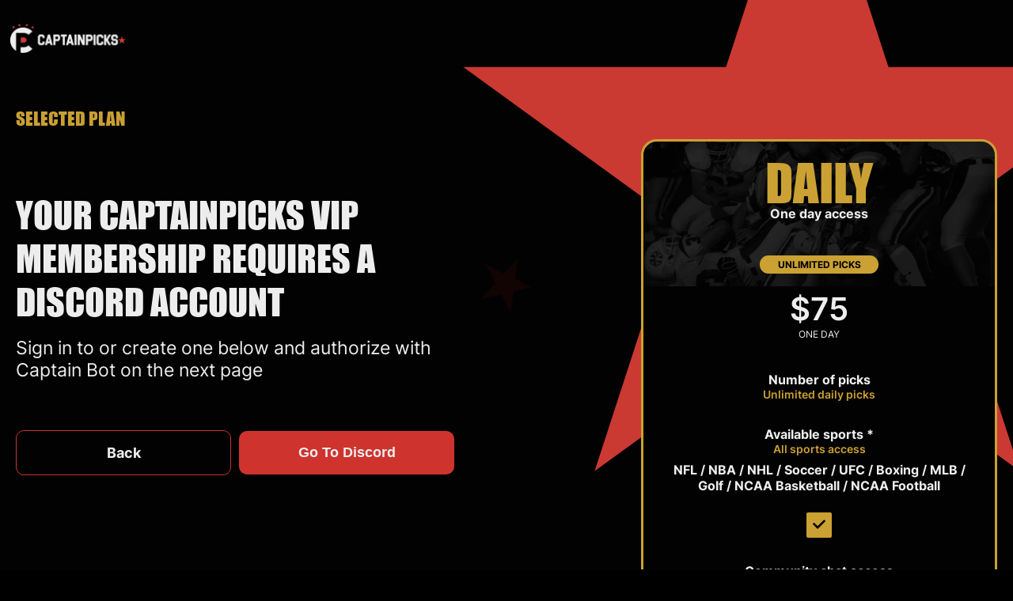

--- FILE ---
content_type: text/html; charset=UTF-8
request_url: https://checkout.captainpicks.com/cart/1
body_size: 3410
content:
<script src="https://checkout.captainpicks.com/js/moment/moment.min.js" ></script>
<script src="https://checkout.captainpicks.com/js/moment/moment-timezone.min.js" ></script>
<script src="https://checkout.captainpicks.com/js/moment/moment-timezone-with-data.js"></script>
<meta name="csrf-token" content="VOluEExeu4kW0hBJaBMp1rdOCpYkbMHcJNAwP7Jf">

<!DOCTYPE html>
<html lang="en">
<head>
    <meta charset="UTF-8">
    <meta http-equiv="X-UA-Compatible" content="IE=edge">
    <meta name="viewport" content="width=device-width, initial-scale=1.0">
    <link rel="stylesheet" href="https://checkout.captainpicks.com/css/style.css">
    <title>CaptainPicks</title>
    <script src="https://code.jquery.com/jquery-3.6.0.min.js"></script>
	<!-- //favicon -->
	<link rel="apple-touch-icon" sizes="76x76" href="https://checkout.captainpicks.com/images/favicon/apple-touch-icon.png" />
	<link rel="icon" type="image/png" sizes="32x32" href="https://checkout.captainpicks.com/images/favicon/favicon-32x32.png" />
	<link rel="icon" type="image/png" sizes="16x16" href="https://checkout.captainpicks.com/images/favicon/favicon-16x16.png" />
	<link rel="manifest" href="https://checkout.captainpicks.com/images/favicon/site.webmanifest" />
	<link rel="mask-icon" href="https://checkout.captainpicks.com/images/favicon/safari-pinned-tab.svg" color="#e71526" />
	<link rel="icon" type="image/favicon.ico" href="https://checkout.captainpicks.com/images/favicon/favicon.ico">
	<meta name="msapplication-TileColor" content="#ffffff" />
	<meta name="theme-color" content="#2f2c2c" />
	<!-- //favicon -->
	<!-- Primary Meta Tags -->
	<title>CaptainPicks</title>
	<meta name="title" content="Talk SPORTS, Stack WINS!">
	<meta name="description" content="Captain-Picks is the new home to get your sports fix and winning picks!">

	<!-- Open Graph / Facebook -->
	<meta property="og:type" content="website">
	<meta property="og:url" content="https://captainpicks.com/">
	<meta property="og:title" content="Talk SPORTS, Stack WINS!">
	<meta property="og:description" content="Captain-Picks is the new home to get your sports fix and winning picks!">
	<meta property="og:image"
		  content="https://captainpicks.com/wp-content/uploads/2021/09/CP_Logo_BlackRed_FINAL.png">

	<!-- Twitter -->
	<meta property="twitter:card" content="summary_large_image">
	<meta property="twitter:url" content="https://captainpicks.com/">
	<meta property="twitter:title" content="Talk SPORTS, Stack WINS!">
	<meta property="twitter:description"
		  content="Captain-Picks is the new home to get your sports fix and winning picks!">
	<meta property="twitter:image"
		  content="https://captainpicks.com/wp-content/uploads/2021/09/CP_Logo_BlackRed_FINAL.png">

<script type="text/javascript" class="flasher-js">(function() {    var rootScript = 'https://cdn.jsdelivr.net/npm/@flasher/flasher@1.2.4/dist/flasher.min.js';    var FLASHER_FLASH_BAG_PLACE_HOLDER = {};    var options = mergeOptions([], FLASHER_FLASH_BAG_PLACE_HOLDER);    function mergeOptions(first, second) {        return {            context: merge(first.context || {}, second.context || {}),            envelopes: merge(first.envelopes || [], second.envelopes || []),            options: merge(first.options || {}, second.options || {}),            scripts: merge(first.scripts || [], second.scripts || []),            styles: merge(first.styles || [], second.styles || []),        };    }    function merge(first, second) {        if (Array.isArray(first) && Array.isArray(second)) {            return first.concat(second).filter(function(item, index, array) {                return array.indexOf(item) === index;            });        }        return Object.assign({}, first, second);    }    function renderOptions(options) {        if(!window.hasOwnProperty('flasher')) {            console.error('Flasher is not loaded');            return;        }        requestAnimationFrame(function () {            window.flasher.render(options);        });    }    function render(options) {        if ('loading' !== document.readyState) {            renderOptions(options);            return;        }        document.addEventListener('DOMContentLoaded', function() {            renderOptions(options);        });    }    if (1 === document.querySelectorAll('script.flasher-js').length) {        document.addEventListener('flasher:render', function (event) {            render(event.detail);        });    }    if (window.hasOwnProperty('flasher') || !rootScript || document.querySelector('script[src="' + rootScript + '"]')) {        render(options);    } else {        var tag = document.createElement('script');        tag.setAttribute('src', rootScript);        tag.setAttribute('type', 'text/javascript');        tag.onload = function () {            render(options);        };        document.head.appendChild(tag);    }})();</script>

<body>
<div id="preloader" class="preloaderStar">
	<span class="loaderStar"></span>
</div>
<header class="header" id="header">
    <div class="header__container">
        <div class="header__logo">
            <img class="header__img" src="https://checkout.captainpicks.com/img/logos.png" alt="logo" />
        </div>
        <div class="header__menu menu">
            <div class="menu__icon">
                <span></span>
            </div>
            <nav class="menu__body">
                <ul class="menu__list">


















                </ul>
                <p class="menu__text">win together</p>
                <ul class="menu__subList">
                    <li>
                        <a href="#" class="menu__sublink">Privacy Policy</a>
                    </li>
                    <li>
                        <a href="#" class="menu__sublink">Terms Of Service</a>
                    </li>
                    <li>
                        <a href="#" class="menu__sublink">Cookie Policy</a>
                    </li>
                    <li>
                        <a href="" class="menu__sublink">Acceptable use Policy</a>
                    </li>
                </ul>
                <div class="menu__subText">
                    <p> CaptainPicks.com does not take bets (i.e. We are not an online bookmaker). We do not make bets
                        for people (in other words, we are not a proxy service).<br> We simply</p>
                    <br>
                    <p> * The availability of
                        a sport depends on the season schedule. Check your sports schedule or
                        contact us for details.</p>
                    <br>
                    <p>* The availability of a sport depends on the season schedule. Check your sports schedule or
                        contact us for details.</p>
                    <br>
                    <p>** Must be 18 or older to gamble. Check your state or region jurisdiction for details.</p>
                </div>
                <p class="menu__copyright">© 2022 DBP Corp LLC dba CaptainPicks.com</p>
            </nav>
        </div>
    </div>
</header>

<main>
    <section class="checkout-cart">
        <div class="checkout-cart__container container">
            <div class="description">
                <h2 class="description__title">SELECTED PLAN</h2>
                <br>
                                <p class="description__text">
                   Your CaptainPicks VIP membership requires a Discord account
                </p>
                <p class="description__subText">
                   Sign in to or create one below and authorize with Captain Bot on
                   the next page
                </p>
                <div class="description__wrapBtn">
                    <a id="back" class="description__btnBack">Back</a>
                    <form id="discordButton" method="POST" action="https://checkout.captainpicks.com/discord/authentication">
                        <input type="hidden" name="_token" value="VOluEExeu4kW0hBJaBMp1rdOCpYkbMHcJNAwP7Jf">                        <button class="description__discord">Go To Discord</button>
                        <input id="formPlanId" name="formPlanId" type="hidden" value="1">
                        <input id="timezone" name="timezone" type="hidden" value="">
                    </form>
                </div>
                            </div>

                            <div class="card">
                                    <div class="card__title">
                        <p class="card__most"></p>
                        <p class="card__monthly"></p>
                        <p class="card__subscription"></p>
                    </div>
                    <p class="card__picks">unlimited picks</p>
                    <p class="card__price"></p>
                    <p class="card__month"></p>
                    <button class="card__toggle" id="toogleCard">
                        SHOW MEMBERSHIP FEATURES
                    </button>
                    <div class="card__wrapSubtitle" id="membership">
                        <p class="card__subTitle">Number of picks</p>
                        <p id="card__subtext_1" class="card__subText">

                        </p>
                        <p class="card__subTitle">Available sports *</p>
                        <p class="card__subText" id="sport_access">All sports access</p>
                        <p class="card__subTitle" id="sport_names">
                            NFL / NBA / NHL / Soccer / UFC / Boxing / MLB / Golf / NCAA
                            Basketball / NCAA Football
                        </p>
                        <div class="card__checkbox">
                            <img src="https://checkout.captainpicks.com/img/tick.png" alt="tick">
                        </div>
                        <p class="card__subTitle">Community chat access</p>
                        <div class="card__checkbox">
                            <img src="https://checkout.captainpicks.com/img/tick.png" alt="tick">
                        </div>
                        <p class="card__subTitle">Private channel access</p>
                        <div class="card__checkbox">
                            <img src="https://checkout.captainpicks.com/img/tick.png" alt="tick">
                        </div>
                        <p class="card__subTitle">Live In-Play Sports Picks</p>
                        <p class="card__subText">Add-on</p>
                        <p class="card__subTitle">Picks sent</p>
                        <p class="card__subText">Discord</p>
                        <p class="card__subTitle">Support via</p>
                        <p class="card__subText">Email & Discord</p>
                    </div>
                    <div class="boll">
                        <span>
                            <p class="boll__text">VIP</p>
                            <p class="boll__subText">skybox</p>
                        </span>
                    </div>
                </div>
                <div class="description__mobileTitle">selected plan</div>
            </div>
        </div>
    </section>
</main>
<script src="https://checkout.captainpicks.com/js/cart-id.js"></script>


<footer class="footer">
    <div class="footer__container">
        <div class="footer__wrapper">
            <div class="footer__navBar">
                <img class="footer__logo" src="https://checkout.captainpicks.com/img/logos.png" alt="logo" />
                <ul class="footer__nav">















                </ul>
            </div>
            <p class="footer__title">WIN TOGETHER</p>

            <ul class="footer__subNav">












            </ul>
        </div>
        <div class="footer__descr">
            <p class="footer__text">
                CaptainPicks.com does not take bets (i.e. We are not an online
                bookmaker). We do not make bets for people (in other words, we are not a
                proxy service). We simply provide sports betting tips and advice. It is
                the responsibility of our clients to make sure they are betting legally
                in accordance with federal, state, and local laws.
                <br><br>
                * The availability of
                a sport depends on the season schedule. Check your sports schedule or
                contact us for details.
                <br><br>
                ** Must be 18 or older to gamble. Check your
                state or region jurisdiction for details.
            </p>
            <span class="footer__subText">© 2022 DBP Corp LLC dba CaptainPicks.com</span>
        </div>
    </div>
</footer>
<div class="modal">
    <div class="modal__content">
        <div class="modal__text">
            Are you sure you want to interrupt this process?
        </div>
        <div class="modal__buttons">
							<a href="https://captainpicks.com" id="yes" class="modal__yes">Yes</a>
			            <a href="#header" id="no" class="modal__no">No</a>
        </div>
    </div>
</div>
<script src="https://checkout.captainpicks.com/js/modal.js"></script>
<script>
    $(document).bind("contextmenu",function(e){
      return false;
   });
</script>
</body>

</html>


--- FILE ---
content_type: text/css
request_url: https://checkout.captainpicks.com/css/style.css
body_size: 14868
content:
@font-face {
  font-family: Impact;
  font-display: swap;
  src: url(/fonts/Impact.ttf?fe033c10b08c5bcc1b9e6215df9f918d) format("woff2"), url(/fonts/Impact.ttf?fe033c10b08c5bcc1b9e6215df9f918d) format("woff");
  font-weight: 400;
  font-style: normal;
}
@font-face {
  font-family: Inter;
  font-display: swap;
  src: url(/fonts/Inter-Bold.ttf?1eca2d329458b92342aafd43c20a19a9) format("woff2"), url(/fonts/Inter-Bold.ttf?1eca2d329458b92342aafd43c20a19a9) format("woff");
  font-weight: 700;
  font-style: normal;
}
@font-face {offers__descr
  font-family: Inter;
  font-display: swap;
  src: url(/fonts/Inter-Regular.ttf?a3e5baa244e35d0f891dd31135b82d9a) format("woff2"), url(/fonts/Inter-Regular.ttf?a3e5baa244e35d0f891dd31135b82d9a) format("woff");
  font-weight: 400;
  font-style: normal;
}
@font-face {
  font-family: Inter;
  font-display: swap;
  src: url(/fonts/Inter-SemiBold.ttf?a41b925faf940d267b622faad9602886) format("woff2"), url(/fonts/Inter-SemiBold.ttf?a41b925faf940d267b622faad9602886) format("woff");
  font-weight: 600;
  font-style: normal;
}
@font-face {
  font-family: Inter;
  font-display: swap;
  src: url(/fonts/Inter-Thin.ttf?32a2156a01dfb1834cace2ee034b79b5) format("woff2"), url(/fonts/Inter-Thin.ttf?32a2156a01dfb1834cace2ee034b79b5) format("woff");
  font-weight: 100;
  font-style: normal;
}
[anim=ripple] {
  --ripple-opacity: 0.9;
  --ripple-duration: 700ms;
  --ripple-easing: linear;
  position: relative;
  overflow: hidden;
}
[anim=ripple]:before {
  content: "";
  position: absolute;
  display: block;
  background: #daac36;
  border-radius: 50%;
  pointer-events: none;
  top: calc(var(--y) * 1px);
  left: calc(var(--x) * 1px);
  width: calc(var(--d) * 1px);
  height: calc(var(--d) * 1px);
  opacity: calc(var(--o, 1) * var(--ripple-opacity));
  transition: calc(var(--t, 0) * var(--ripple-duration)) var(--ripple-easing);
  transform: translate(-50%, -50%) scale(var(--s, 1));
  transform-origin: center;
}

@-webkit-keyframes fadeInUp {
  from {
    transform: translate3d(0, 30px, 0);
    opacity: 0;
  }
  to {
    transform: translate3d(0, 0, 0);
    opacity: 1;
  }
}

@keyframes fadeInUp {
  from {
    transform: translate3d(0, 30px, 0);
    opacity: 0;
  }
  to {
    transform: translate3d(0, 0, 0);
    opacity: 1;
  }
}
@-webkit-keyframes fadeInDown {
  from {
    transform: translate3d(0, 0, 0);
    opacity: 1;
  }
  to {
    transform: translate3d(0, 20px, 0);
    opacity: 0;
  }
}
@keyframes fadeInDown {
  from {
    transform: translate3d(0, 0, 0);
    opacity: 1;
  }
  to {
    transform: translate3d(0, 20px, 0);
    opacity: 0;
  }
}
@-webkit-keyframes taadaa {
  0% {
    opacity: 0;
  }
  100% {
    opacity: 1;
  }
}
@keyframes taadaa {
  0% {
    opacity: 0;
  }
  100% {
    opacity: 1;
  }
}
@-webkit-keyframes pulse {
  0% {
    box-shadow: 0 0 0 2px rgb(218, 172, 54);
  }
  100% {
    box-shadow: 0 0 0 15px transparent;
  }
}
@keyframes pulse {
  0% {
    box-shadow: 0 0 0 2px rgb(218, 172, 54);
  }
  100% {
    box-shadow: 0 0 0 15px transparent;
  }
}
@-webkit-keyframes starRotate {
  0% {
    transform: rotate(0deg) scale(0.15);
  }
  50% {
    transform: rotate(360deg) scale(1);
  }
  100% {
    transform: rotate(720deg) scale(0.15);
  }
}
@keyframes starRotate {
  0% {
    transform: rotate(0deg) scale(0.15);
  }
  50% {
    transform: rotate(360deg) scale(1);
  }
  100% {
    transform: rotate(720deg) scale(0.15);
  }
}
@font-face {
  font-family: Impact;
  font-display: swap;
  src: url(/fonts/Impact.ttf?fe033c10b08c5bcc1b9e6215df9f918d) format("woff2"), url(/fonts/Impact.ttf?fe033c10b08c5bcc1b9e6215df9f918d) format("woff");
  font-weight: 400;
  font-style: normal;
}
@font-face {
  font-family: Inter;
  font-display: swap;
  src: url(/fonts/Inter-Bold.ttf?1eca2d329458b92342aafd43c20a19a9) format("woff2"), url(/fonts/Inter-Bold.ttf?1eca2d329458b92342aafd43c20a19a9) format("woff");
  font-weight: 700;
  font-style: normal;
}
@font-face {
  font-family: Inter;
  font-display: swap;
  src: url(/fonts/Inter-Regular.ttf?a3e5baa244e35d0f891dd31135b82d9a) format("woff2"), url(/fonts/Inter-Regular.ttf?a3e5baa244e35d0f891dd31135b82d9a) format("woff");
  font-weight: 400;
  font-style: normal;
}
@font-face {
  font-family: Inter;
  font-display: swap;
  src: url(/fonts/Inter-SemiBold.ttf?a41b925faf940d267b622faad9602886) format("woff2"), url(/fonts/Inter-SemiBold.ttf?a41b925faf940d267b622faad9602886) format("woff");
  font-weight: 600;
  font-style: normal;
}
@font-face {
  font-family: Inter;
  font-display: swap;
  src: url(/fonts/Inter-Thin.ttf?32a2156a01dfb1834cace2ee034b79b5) format("woff2"), url(/fonts/Inter-Thin.ttf?32a2156a01dfb1834cace2ee034b79b5) format("woff");
  font-weight: 100;
  font-style: normal;
}
[anim=ripple] {
  --ripple-opacity: 0.9;
  --ripple-duration: 700ms;
  --ripple-easing: linear;
  position: relative;
  overflow: hidden;
}
[anim=ripple]:before {
  content: "";
  position: absolute;
  display: block;
  background: #daac36;
  border-radius: 50%;
  pointer-events: none;
  top: calc(var(--y) * 1px);
  left: calc(var(--x) * 1px);
  width: calc(var(--d) * 1px);
  height: calc(var(--d) * 1px);
  opacity: calc(var(--o, 1) * var(--ripple-opacity));
  transition: calc(var(--t, 0) * var(--ripple-duration)) var(--ripple-easing);
  transform: translate(-50%, -50%) scale(var(--s, 1));
  transform-origin: center;
}

*,
*::before,
*::after {
  padding: 0;
  margin: 0;
  border: 0;
  box-sizing: border-box;
}

a {
  text-decoration: none;
  color: #FFFFFF;
}

ul,
ol,
li {
  list-style: none;
}

html,
body {
  display: flex;
  flex-direction: column;
  height: 100%;
  background-color: #000000;
  color: #fff;
  font-family: Inter, sans-serif;
  font-size: 14px;
  -webkit-tap-highlight-color: transparent;
  -webkit-touch-callout: none;
  user-select: none;
  -webkit-user-select: none; /* Safari */
  -khtml-user-select: none; /* Konqueror HTML */
  -moz-user-select: none; /* Firefox */
  -ms-user-select: none; /* Internet Explorer/Edge */
  scroll-behavior: smooth;
}

::-webkit-scrollbar {
  background-color: transparent;
  display: none;
  opacity: 0;
  width: 0;
}

body._lock {
  overflow: hidden;
  z-index: 1;
}

main {
  flex: 1 0 auto;
}

.container {
  max-width: 1320px;
  padding: 0 20px;
  margin: 0 auto;
}

@font-face {
  font-family: Impact;
  font-display: swap;
  src: url(/fonts/Impact.ttf?fe033c10b08c5bcc1b9e6215df9f918d) format("woff2"), url(/fonts/Impact.ttf?fe033c10b08c5bcc1b9e6215df9f918d) format("woff");
  font-weight: 400;
  font-style: normal;
}
@font-face {
  font-family: Inter;
  font-display: swap;
  src: url(/fonts/Inter-Bold.ttf?1eca2d329458b92342aafd43c20a19a9) format("woff2"), url(/fonts/Inter-Bold.ttf?1eca2d329458b92342aafd43c20a19a9) format("woff");
  font-weight: 700;
  font-style: normal;
}
@font-face {
  font-family: Inter;
  font-display: swap;
  src: url(/fonts/Inter-Regular.ttf?a3e5baa244e35d0f891dd31135b82d9a) format("woff2"), url(/fonts/Inter-Regular.ttf?a3e5baa244e35d0f891dd31135b82d9a) format("woff");
  font-weight: 400;
  font-style: normal;
}
@font-face {
  font-family: Inter;
  font-display: swap;
  src: url(/fonts/Inter-SemiBold.ttf?a41b925faf940d267b622faad9602886) format("woff2"), url(/fonts/Inter-SemiBold.ttf?a41b925faf940d267b622faad9602886) format("woff");
  font-weight: 600;
  font-style: normal;
}
@font-face {
  font-family: Inter;
  font-display: swap;
  src: url(/fonts/Inter-Thin.ttf?32a2156a01dfb1834cace2ee034b79b5) format("woff2"), url(/fonts/Inter-Thin.ttf?32a2156a01dfb1834cace2ee034b79b5) format("woff");
  font-weight: 100;
  font-style: normal;
}
[anim=ripple] {
  --ripple-opacity: 0.9;
  --ripple-duration: 700ms;
  --ripple-easing: linear;
  position: relative;
  overflow: hidden;
}
[anim=ripple]:before {
  content: "";
  position: absolute;
  display: block;
  background: #daac36;
  border-radius: 50%;
  pointer-events: none;
  top: calc(var(--y) * 1px);
  left: calc(var(--x) * 1px);
  width: calc(var(--d) * 1px);
  height: calc(var(--d) * 1px);
  opacity: calc(var(--o, 1) * var(--ripple-opacity));
  transition: calc(var(--t, 0) * var(--ripple-duration)) var(--ripple-easing);
  transform: translate(-50%, -50%) scale(var(--s, 1));
  transform-origin: center;
}

.header {
  position: fixed;
  top: 0;
  left: 0;
  width: 100%;
  z-index: 10;
}
.header__container {
  background-color: #000000;
  max-width: 100%;
  display: flex;
  align-items: center;
  padding: 10px;
}
@media only screen and (min-width: 768px) {
  .header__container {
    justify-content: space-between;
  }
}
@media only screen and (min-width: 992px) {
  .header__container {
    width: 12%;
    padding: 0px 10px 0px 10px;
    margin-top: 24px;
  }
}
@media only screen and (min-width: 1200px) {
  .header__container {
    padding: 5px 5px 5px 20px;
    justify-content: space-around;
  }
}
.header__logo {
  z-index: 5;
}
.header__img {
  max-width: 219px;
}
@media only screen and (min-width: 992px) {
  .header__img {
    width: 150px;
  }
}
@media only screen and (min-width: 1200px) {
  .header__img {
    width: 150px;
  }
}
@media only screen and (min-width: 1300px) {
  .header__img {
    width: 200px;
  }
}
@media only screen and (min-width: 1400px) {
  .header__img {
    width: 280px;
  }
}
@media only screen and (min-width: 1600px) {
  .header__img {
    width: 304px;
  }
}

.menu__icon {
  display: none;
}
.menu__link {
  padding: 16px 8px;
  font-family: "Inter";
  margin-right: 6px;
  font-weight: 500;
  color: #FFFFFF;
  text-decoration: none;
  font-size: 16px;
  transition: all 0.5s ease-out;
}
.menu__link:hover {
  color: #de3630;
  text-decoration: underline;
  text-underline-offset: 8px;
  text-decoration-thickness: 2px;
}
@media only screen and (min-width: 992px) {
  .menu__link {
    font-size: 10px;
    padding: 16px 0px;
  }
}
@media only screen and (min-width: 1200px) {
  .menu__link {
    font-size: 13px;
  }
}
@media only screen and (min-width: 1300px) {
  .menu__link {
    font-size: 14px;
  }
}
@media only screen and (min-width: 1400px) {
  .menu__link {
    font-size: 15px;
  }
}
@media only screen and (min-width: 1500px) {
  .menu__link {
    font-size: 16px;
  }
}
@media only screen and (min-width: 768px) {
  .menu__list {
    display: flex;
    align-items: center;
  }
}
.menu__list > li {
  position: relative;
  margin: 0 0 0 20px;
  list-style: none;
}
.menu__list > li:first-child {
  display: none;
}
@media only screen and (min-width: 768px) {
  .menu__list > li {
    padding: 10px 0;
  }
}
@media only screen and (min-width: 992px) {
  .menu__list > li {
    margin: 0 0 0 18px;
  }
}
.menu__text {
  display: none;
}
.menu__subList {
  display: none;
}
@media only screen and (min-width: 768px) {
  .menu__subList {
    transform: translate(0px, 10%);
    opacity: 0;
    visibility: hidden;
    pointer-events: none;
    transition: all 0.3s ease 0s;
  }
}
.menu__subText {
  display: none;
}
.menu__copyright {
  display: none;
}

@media (max-width: 889px) {
  .menu__link {
    padding: 16px 0px;
    font-size: 14px;
  }
  .header__img {
    margin-right: 10px;
    width: 200px;
  }
}
@media (max-width: 767px) {
  .menu__icon {
    z-index: 5;
    display: block;
    position: relative;
    width: 30px;
    height: 18px;
    cursor: pointer;
  }
  .menu__icon span, .menu__icon::before, .menu__icon::after {
    left: 0;
    position: absolute;
    height: 10%;
    width: 100%;
    transition: all 0.3s ease 0s;
    background-color: #FFFFFF;
  }
  .menu__icon::before, .menu__icon::after {
    content: "";
  }
  .menu__icon::before {
    top: 0;
  }
  .menu__icon::after {
    bottom: 0;
  }
  .menu__icon span {
    top: 50%;
    transform: scale(1) translate(0px, -50%);
  }
  .menu__body {
    position: fixed;
    top: -100%;
    left: 0;
    width: 100%;
    height: 100%;
    background-image: linear-gradient(100deg, rgba(248, 64, 64, 0) 6%, rgba(222, 54, 48, 0.3925945378) 25%, rgba(222, 54, 48, 0.3337710084) 40%, rgba(240, 51, 51, 0) 57%), url("/images/image.png");
    background-repeat: no-repeat;
    background-size: cover;
    background-color: rgb(0, 0, 0);
    padding: 100px 30px 30px 17px;
    transition: top 0.3s ease 0s;
    overflow: auto;
  }
  .menu__body::before {
    content: "";
    position: fixed;
    width: 100%;
    top: 0;
    left: 0;
    height: 80px;
    background-color: transparent;
    z-index: 2;
  }
  .menu__icon._active span {
    transform: scale(0) translate(0px, -50%);
  }
  .menu__icon._active::before {
    top: 50%;
    transform: rotate(-45deg) translate(0px, -50%);
  }
  .menu__icon._active::after {
    bottom: 50%;
    transform: rotate(45deg) translate(0px, 50%);
  }
  .menu__body._active {
    top: 0%;
  }
  .menu__list > li {
    margin: 0px 0px 29px 0px;
  }
  .menu__list > li:first-child {
    display: block;
  }
  .menu__list > li:last-child {
    margin-bottom: 0;
  }
  .menu__link {
    font-size: 16px;
    font-weight: 500;
  }
  .menu__linkHome {
    display: block;
    margin: 0px 0px 29px 0px;
    padding: 0;
    font-size: 16px;
    font-weight: 500;
  }
  .menu__text {
    display: block;
    color: #FFFFFF;
    margin-top: 45px;
    font-size: calc(70px + 53 * ((100vw - 320px) / 1100));
    font-family: Impact;
    font-weight: 400;
    line-height: 0.9;
    text-transform: uppercase;
    cursor: default;
    background: linear-gradient(5deg, rgba(240, 69, 64, 0.34) 13%, rgba(218, 170, 52, 0.15) 59%, rgba(218, 172, 54, 0.12) 100%);
    background-clip: text;
    background: -webkit-linear-gradient(5deg, rgba(218, 60, 54, 0.34) 13%, rgba(218, 170, 52, 0.15) 59%, rgba(218, 172, 54, 0.12) 100%);
    -webkit-background-clip: text;
    -webkit-text-fill-color: transparent;
  }
  .menu__subList {
    margin-top: 31px;
    display: block;
  }
  .menu__sublink {
    font-size: 12px;
    line-height: 3;
    color: #c2b6b6;
  }
  .menu__subText {
    display: block;
    margin-top: 24px;
    color: #c2b6b6;
    cursor: default;
  }
  .menu__copyright {
    display: block;
    margin-top: 24px;
    color: #c2b6b6;
    font-size: 12px;
    cursor: default;
  }
  .header__container {
    margin-top: 0px;
    padding: 17px 30px 17px 13px;
    align-items: center;
    justify-content: space-between;
  }
}
.footer {
  min-height: 480px;
  flex: 0 0 auto;
  background: url("/images/footerBg.jpg") center center/cover no-repeat;
}
.footer__container {
  display: flex;
  justify-content: space-between;
  max-width: 1320px;
  padding: 84px 20px 48px;
  margin: 0 auto;
}
.footer__logo {
  width: 200px;
}
.footer__navBar {
  max-width: 948px;
  display: flex;
  align-items: center;
}
.footer__nav {
  display: flex;
  justify-content: space-evenly;
  width: 533px;
  text-decoration: none;
}
.footer__item {
  list-style: none;
}
.footer__link {
  font-size: 13px;
  color: #FFFFFF;
  font-family: "Inter";
  text-decoration: none;
  transition: all 0.5s ease-out;
}
.footer__link:hover {
  color: #de3630;
}
.footer__title {
  color: #FFFFFF;
  margin-top: 50px;
  font-size: calc(70px + 53 * ((100vw - 320px) / 1100));
  font-family: Impact;
  font-weight: 400;
  cursor: default;
  line-height: 0.9;
  background: linear-gradient(5deg, rgba(218, 60, 54, 0.34) 13%, rgba(218, 170, 52, 0.15) 59%, rgba(218, 172, 54, 0.12) 100%);
  background-clip: text;
  background: -webkit-linear-gradient(5deg, rgba(218, 60, 54, 0.34) 13%, rgba(218, 170, 52, 0.15) 59%, rgba(218, 172, 54, 0.12) 100%);
  -webkit-background-clip: text;
  -webkit-text-fill-color: transparent;
}
.footer__subNav {
  margin-top: 70px;
  display: flex;
}
.footer__subItem {
  list-style: none;
}
.footer__subLink {
  font-size: 11px;
  color: #c2b6b6;
  font-family: inter;
  font-weight: 500;
  text-decoration: none;
  transition: all 0.5s ease-out;
  margin-right: 14px;
}
.footer__subLink:hover {
  color: #de3630;
  opacity: 70%;
}
.footer__text {
  margin-top: 8px;
  width: 332px;
  color: #FFFFFF;
  font-family: inter;
  font-weight: 500;
  font-size: 12px;
  line-height: 18px;
  opacity: 70%;
}
.footer__subText {
  color: #c2b6b6;
  display: block;
  font-size: 12px;
  margin-top: 87px;
}

@media (max-width: 1200px) {
  .footer {
    background: linear-gradient(100deg, rgba(236, 236, 236, 0) 6%, rgba(222, 54, 48, 0.3925945378) 25%, rgba(222, 54, 48, 0.3337710084) 40%, rgba(245, 245, 245, 0) 57%), url("/images/image.png");
    background: -webkit-linear-gradient(-17deg, rgba(214, 54, 54, 0) 6%, rgba(222, 54, 48, 0.3925945378) 25%, rgba(222, 54, 48, 0.3337710084) 40%, rgba(230, 23, 23, 0) 60%), url("/images/image.png");
    background-repeat: no-repeat;
    background-size: cover;
  }
  .footer__container {
    flex-direction: column;
    padding: 84px 20px 48px;
  }
  .footer__subNav {
    flex-direction: column;
    margin-top: 31px;
  }
  .footer__navBar {
    flex-direction: column;
    align-items: start;
  }
  .footer__nav {
    flex-direction: column;
    margin-top: 45px;
    width: 233px;
  }
  .footer__item {
    padding: 10px 0;
  }
  .footer__subNav > li {
    padding: 10px 0;
  }
  .footer__descr {
    margin-top: 24px;
  }
  .footer__subText {
    margin-top: 24px;
  }
  .footer__text {
    width: 285px;
  }
}
@media (max-width: 350px) {
  .footer__container {
    padding: 14px 20px 48px;
  }
}
@font-face {
  font-family: Impact;
  font-display: swap;
  src: url(/fonts/Impact.ttf?fe033c10b08c5bcc1b9e6215df9f918d) format("woff2"), url(/fonts/Impact.ttf?fe033c10b08c5bcc1b9e6215df9f918d) format("woff");
  font-weight: 400;
  font-style: normal;
}
@font-face {
  font-family: Inter;
  font-display: swap;
  src: url(/fonts/Inter-Bold.ttf?1eca2d329458b92342aafd43c20a19a9) format("woff2"), url(/fonts/Inter-Bold.ttf?1eca2d329458b92342aafd43c20a19a9) format("woff");
  font-weight: 700;
  font-style: normal;
}
@font-face {
  font-family: Inter;
  font-display: swap;
  src: url(/fonts/Inter-Regular.ttf?a3e5baa244e35d0f891dd31135b82d9a) format("woff2"), url(/fonts/Inter-Regular.ttf?a3e5baa244e35d0f891dd31135b82d9a) format("woff");
  font-weight: 400;
  font-style: normal;
}
@font-face {
  font-family: Inter;
  font-display: swap;
  src: url(/fonts/Inter-SemiBold.ttf?a41b925faf940d267b622faad9602886) format("woff2"), url(/fonts/Inter-SemiBold.ttf?a41b925faf940d267b622faad9602886) format("woff");
  font-weight: 600;
  font-style: normal;
}
@font-face {
  font-family: Inter;
  font-display: swap;
  src: url(/fonts/Inter-Thin.ttf?32a2156a01dfb1834cace2ee034b79b5) format("woff2"), url(/fonts/Inter-Thin.ttf?32a2156a01dfb1834cace2ee034b79b5) format("woff");
  font-weight: 100;
  font-style: normal;
}
[anim=ripple] {
  --ripple-opacity: 0.9;
  --ripple-duration: 700ms;
  --ripple-easing: linear;
  position: relative;
  overflow: hidden;
}
[anim=ripple]:before {
  content: "";
  position: absolute;
  display: block;
  background: #daac36;
  border-radius: 50%;
  pointer-events: none;
  top: calc(var(--y) * 1px);
  left: calc(var(--x) * 1px);
  width: calc(var(--d) * 1px);
  height: calc(var(--d) * 1px);
  opacity: calc(var(--o, 1) * var(--ripple-opacity));
  transition: calc(var(--t, 0) * var(--ripple-duration)) var(--ripple-easing);
  transform: translate(-50%, -50%) scale(var(--s, 1));
  transform-origin: center;
}

@font-face {
  font-family: Impact;
  font-display: swap;
  src: url(/fonts/Impact.ttf?fe033c10b08c5bcc1b9e6215df9f918d) format("woff2"), url(/fonts/Impact.ttf?fe033c10b08c5bcc1b9e6215df9f918d) format("woff");
  font-weight: 400;
  font-style: normal;
}
@font-face {
  font-family: Inter;
  font-display: swap;
  src: url(/fonts/Inter-Bold.ttf?1eca2d329458b92342aafd43c20a19a9) format("woff2"), url(/fonts/Inter-Bold.ttf?1eca2d329458b92342aafd43c20a19a9) format("woff");
  font-weight: 700;
  font-style: normal;
}
@font-face {
  font-family: Inter;
  font-display: swap;
  src: url(/fonts/Inter-Regular.ttf?a3e5baa244e35d0f891dd31135b82d9a) format("woff2"), url(/fonts/Inter-Regular.ttf?a3e5baa244e35d0f891dd31135b82d9a) format("woff");
  font-weight: 400;
  font-style: normal;
}
@font-face {
  font-family: Inter;
  font-display: swap;
  src: url(/fonts/Inter-SemiBold.ttf?a41b925faf940d267b622faad9602886) format("woff2"), url(/fonts/Inter-SemiBold.ttf?a41b925faf940d267b622faad9602886) format("woff");
  font-weight: 600;
  font-style: normal;
}
@font-face {
  font-family: Inter;
  font-display: swap;
  src: url(/fonts/Inter-Thin.ttf?32a2156a01dfb1834cace2ee034b79b5) format("woff2"), url(/fonts/Inter-Thin.ttf?32a2156a01dfb1834cace2ee034b79b5) format("woff");
  font-weight: 100;
  font-style: normal;
}
[anim=ripple] {
  --ripple-opacity: 0.9;
  --ripple-duration: 700ms;
  --ripple-easing: linear;
  position: relative;
  overflow: hidden;
}
[anim=ripple]:before {
  content: "";
  position: absolute;
  display: block;
  background: #daac36;
  border-radius: 50%;
  pointer-events: none;
  top: calc(var(--y) * 1px);
  left: calc(var(--x) * 1px);
  width: calc(var(--d) * 1px);
  height: calc(var(--d) * 1px);
  opacity: calc(var(--o, 1) * var(--ripple-opacity));
  transition: calc(var(--t, 0) * var(--ripple-duration)) var(--ripple-easing);
  transform: translate(-50%, -50%) scale(var(--s, 1));
  transform-origin: center;
}

@keyframes fadeInUp {
  from {
    transform: translate3d(0, 30px, 0);
    opacity: 0;
  }
  to {
    transform: translate3d(0, 0, 0);
    opacity: 1;
  }
}
@keyframes fadeInDown {
  from {
    transform: translate3d(0, 0, 0);
    opacity: 1;
  }
  to {
    transform: translate3d(0, 20px, 0);
    opacity: 0;
  }
}
@keyframes taadaa {
  0% {
    opacity: 0;
  }
  100% {
    opacity: 1;
  }
}
@keyframes pulse {
  0% {
    box-shadow: 0 0 0 2px rgb(218, 172, 54);
  }
  100% {
    box-shadow: 0 0 0 15px transparent;
  }
}
@keyframes starRotate {
  0% {
    transform: rotate(0deg) scale(0.15);
  }
  50% {
    transform: rotate(360deg) scale(1);
  }
  100% {
    transform: rotate(720deg) scale(0.15);
  }
}
.checkout-cart {
  padding: 136px 0 120px;
  background: url("/images/star.png") right top no-repeat;
}
.checkout-cart__container {
  display: flex;
  justify-content: space-between;
}

.description {
  -webkit-animation: fadeInUp 0.5s linear both;
          animation: fadeInUp 0.5s linear both;
}
.description__title {
  color: #daac36;
  font-family: "Impact";
  font-weight: 400;
  font-size: calc(16px + 8 * ((100vw - 320px) / 1100));
}
.description__mobileTitle {
  display: none;
}
.description__wrapBtn {
  align-items: center;
}
.description__wrapBtn span.ripple {
  position: absolute;
  border-radius: 50%;
  transform: scale(0);
  -webkit-animation: ripple 600ms linear;
          animation: ripple 600ms linear;
  background-color: rgba(218, 172, 54, 0.9);
}
.description__text {
  font-family: "Impact";
  margin-top: 64px;
  text-transform: uppercase;
  font-weight: 400;
  line-height: 55px;
  max-width: 569px;
  font-size: calc(30px + 18 * ((100vw - 320px) / 1100));
}
.description__subText {
  font-family: "Inter";
  max-width: 569px;
  font-size: calc(16px + 8 * ((100vw - 320px) / 1100));
  margin-top: 16px;
}
.description__btnBack {
  border: 1px solid #de3630;
  border-radius: 10px;
  display: inline-block;
  width: 272px;
  margin-top: 62px;
  font-size: 18px;
  font-weight: 700;
  padding: 17px 0;
  text-align: center;
}
.description__discord {
  display: inline-block;
  background-color: #de3630;
  border-radius: 10px;
  width: 272px;
  margin-top: 62px;
  padding: 17px 0;
  font-size: 18px;
  font-weight: 700;
  text-align: center;
  margin-left: 10px;
  color: white;
  cursor: pointer;
}
.description__wrapBtn {
  display: flex;
}

.card {
  max-width: 450px;
  width: 100%;
  border: 3px solid #daac36;
  border-radius: 20px;
  margin: 40px 0 0 0;
  padding: 24px 24px;
  background: url("/images/bg-card.png") center top no-repeat;
  background-color: #000000;
  text-align: center;
  position: relative;
  cursor: default;
  -webkit-animation: taadaa 0.5s linear;
          animation: taadaa 0.5s linear;
}
.card__most {
  color: #FFFFFF;
  text-transform: uppercase;
  font-family: "Impact";
  font-weight: 400;
  font-size: 20px;
  letter-spacing: 2px;
}
.card__monthly {
  color: #daac36;
  text-transform: uppercase;
  font-family: "Impact";
  line-height: 0.9;
  font-size: 64px;
  font-weight: 400;
}
.card__toggle {
  display: none;
}
.card__subscription {
  font-size: 16px;
  font-family: "Inter";
  font-weight: 900;
}
.card__days {
  color: #FFFFFF;
  font-family: "Inter";
  font-weight: 900;
  font-size: 22px;
}
.card__picks {
  display: inline-block;
  width: 150px;
  padding: 4px 13px;
  margin-top: 43px;
  text-align: center;
  text-transform: uppercase;
  border-radius: 20px;
  background-color: #daac36;
  color: #000000;
  font-family: "Inter";
  font-weight: 800;
  font-size: 12px;
}
.card__price {
  color: #FFFFFF;
  font-weight: 600;
  font-family: "Inter";
  font-size: 40px;
  margin-top: 20px;
}
.card__month {
  color: #FFFFFF;
  text-transform: uppercase;
  font-family: "Inter";
  font-weight: 500;
  font-size: 12px;
}
.card__wrapSubtitle {
  margin-top: 40px;
}
.card__wrapSubtitle :nth-child(5) {
  margin: 8px;
}
.card__subTitle {
  font-family: "Inter";
  margin-top: 32px;
  color: #FFFFFF;
  font-size: 16px;
  font-weight: 700;
}
.card__subText {
  color: #daac36;
  font-family: "Inter";
  font-size: 14px;
  font-weight: 600;
}
.card__checkbox {
  width: 32px;
  height: 32px;
  background-color: #daac36;
  display: inline-block;
  margin-top: 16px;
  border-radius: 2px;
}
.card__checkbox img {
  margin: 7px;
}

.boll {
  position: absolute;
  width: 72px;
  height: 72px;
  background-color: #daac36;
  border-radius: 50%;
  top: -23px;
  right: -20px;
  display: flex;
  flex-direction: column;
  align-items: center;
  justify-content: center;
  box-shadow: 1px 1px 20px 5px rgb(218, 172, 54);
  -webkit-animation: pulse 3s linear infinite;
  animation: pulse 0.9s linear infinite;
}
.boll__text {
  font-size: 24px;
  font-family: "Inter";
  font-weight: 900;
  color: #000000;
}
.boll__subText {
  font-size: 10px;
  font-family: "Inter";
  font-weight: 900;
  color: #000000;
  text-transform: uppercase;
}

@media (max-width: 1050px) {
  .description__discord {
    margin-top: 20px;
    margin-left: 0;
  }
  .description__wrapBtn {
    display: flex;
    flex-direction: column;
    align-items: start;
  }
}
@media (max-width: 992px) {
  .checkout-cart {
    padding: 90px 0 120px;
  }
  .checkout-cart__container {
    flex-direction: column-reverse;
    align-items: center;
    padding: 112px 8px 100px 8px;
  }
  .card {
    margin: 22px 0 0 0;
  }
  .description__btnBack {
    margin-top: 21px;
  }
  .description__discord {
    margin-top: 32px;
    padding: 17px 0;
    margin-left: 0;
  }
  .description__wrapBtn {
    display: flex;
    flex-direction: column-reverse;
    align-items: center;
  }
  .description__subText {
    text-align: center;
    margin: 16px auto 0 auto;
  }
  .description__text {
    margin: 32px auto 0;
    line-height: 40px;
    text-align: center;
  }
  .description__title {
    display: none;
  }
  .description__mobileTitle {
    display: block;
    color: #daac36;
    font-family: "Impact";
    font-weight: 400;
    font-size: calc(18px + 6 * ((100vw - 320px) / 1100));
    text-align: center;
    text-transform: uppercase;
  }
}
@media (max-width: 768px) {
  .checkout-cart {
    background: none;
  }
  .card__toggle {
    display: inline-block;
    font-size: 12px;
    font-weight: 900;
    font-family: "Inter";
    color: #daac36;
    border: none;
    background: transparent;
    margin-top: 25px;
    width: 150px;
  }
  .card__wrapSubtitle {
    display: none;
  }
  .card__wrapSubtitle._active {
    display: block;
  }
}
@media (max-width: 576px) {
  .checkout-cart {
    padding: 90px 0 34px;
  }
  .checkout-cart__container {
    flex-direction: column-reverse;
    align-items: center;
    padding: 0 8px 100px 8px;
  }
  .boll {
    top: -23px;
    right: -9px;
  }
}
@media (max-width: 350px) {
  .card {
    width: 306px;
  }
}
.modalRec {
  position: fixed;
  left: 0;
  top: 0;
  width: 100%;
  height: 100%;
  background-color: rgba(56, 54, 54, 0.493);
  opacity: 1;
  visibility: visible;
  z-index: 51;
}
.modalRec__yes {
  padding: 17px 60px;
  border: 3px solid #de3630;
  font-family: "Inter";
  min-width: 125px;
  border-radius: 8px;
  font-size: 14px;
  cursor: pointer;
  display: flex;
  justify-content: center;
}
.modalRec__yes_new {
  padding: 17px 60px;
  border: 3px solid #de3630;
  font-family: "Inter";
  min-width: 125px;
  border-radius: 8px;
  font-size: 14px;
  cursor: pointer;
  display: flex;
  justify-content: center;
}
@media only screen and (min-width: 576px) {
  .modalRec__yes {
    font-size: 16px;
  }
  .modalRec__yes_new {
    font-size: 16px;
  }
}
@media only screen and (min-width: 768px) {
  .modalRec__yes {
    font-size: 16px;
  }
  .modalRec__yes_new {
    font-size: 16px;
  }
}
.modalRec__yes:hover {
  background-color: #de3630;
}
.modalRec__yes_new:hover {
  background-color: #ffd900;
  color: black;
}
.modalRec__buttons {
  display: flex;
  justify-content: center;
  gap: 10px;
}
.modalRec__content {
  position: absolute;
  top: 50%;
  left: 50%;
  transform: translate(-50%, -50%);
  background-color: #000000;
  width: 300px;
  padding: 70px 10px;
  border-radius: 32px;
  border-radius: 0.5rem;
}
@media only screen and (min-width: 576px) {
  .modalRec__content {
    width: 360px;
  }
}
@media only screen and (min-width: 768px) {
  .modalRec__content {
    width: 560px;
  }
}
.modalRec__text {
  font-family: "Impact";
  font-size: 22px;
  text-align: center;
  padding: 0 1px;
  text-transform: uppercase;
  cursor: default;
}
.modalRec__text p {
  font-weight: 400;
  font-family: "Inter";
  font-size: 16px;
  text-align: left;
  text-transform: none;
}
@media only screen and (min-width: 576px) {
  .modalRec__text {
    padding: 0 29px;
  }
}
@media only screen and (min-width: 768px) {
  .modalRec__text {
    padding: 0 85px;
  }
}

.modal {
  position: fixed;
  left: 0;
  top: 0;
  width: 100%;
  height: 100%;
  background-color: rgba(56, 54, 54, 0.493);
  opacity: 0;
  visibility: hidden;
  transform: scale(1.1);
  transition: visibility 0s linear 0.25s, opacity 0.25s 0s, transform 0.25s;
  z-index: 50;
}
.modal__content {
  position: absolute;
  top: 50%;
  left: 50%;
  transform: translate(-50%, -50%);
  background-color: #000000;
  width: 300px;
  padding: 70px 35px;
  border-radius: 32px;
  border-radius: 0.5rem;
}
@media only screen and (min-width: 576px) {
  .modal__content {
    width: 360px;
  }
}
@media only screen and (min-width: 768px) {
  .modal__content {
    width: 560px;
  }
}
.modal__text {
  font-family: "Impact";
  font-size: 24px;
  text-align: center;
  padding: 0 1px;
  text-transform: uppercase;
  cursor: default;
}
@media only screen and (min-width: 576px) {
  .modal__text {
    padding: 0 29px;
  }
}
@media only screen and (min-width: 768px) {
  .modal__text {
    padding: 0 116px;
  }
}
.modal__buttons {
  margin-top: 56px;
  display: flex;
  justify-content: center;
  gap: 10px;
}
.modal__yes {
  padding: 17px 60px;
  border: 3px solid #de3630;
  font-family: "Inter";
  width: 125px;
  border-radius: 8px;
  font-size: 18px;
  cursor: pointer;
  display: flex;
  justify-content: center;
}
@media only screen and (min-width: 576px) {
  .modal__yes {
    width: 135px;
  }
}
@media only screen and (min-width: 768px) {
  .modal__yes {
    width: 150px;
  }
}
.modal__no {
  padding: 17px 60px;
  background: #de3630;
  font-family: "Inter";
  width: 125px;
  border-radius: 12px;
  font-size: 18px;
  cursor: pointer;
  display: flex;
  justify-content: center;
}
.modal__no_new {
  padding: 17px 60px;
  font-family: "Inter";
  width: 125px;
  border-radius: 12px;
  font-size: 18px;
  cursor: pointer;
  display: flex;
  justify-content: center;
}
.modal__no_new:hover {
  background-color: #de3630;
}
@media only screen and (min-width: 576px) {
  .modal__no {
    width: 135px;
  }
  .modal__no_new {
    width: 135px;
  }
}
@media only screen and (min-width: 768px) {
  .modal__no {
    width: 150px;
  }
  .modal__no_new {
    width: 150px;
  }
}

.show-modal {
  opacity: 1;
  visibility: visible;
  transform: scale(1);
  transition: visibility 0s linear 0s, opacity 0.25s 0s, transform 0.25s;
}

@font-face {
  font-family: Impact;
  font-display: swap;
  src: url(/fonts/Impact.ttf?fe033c10b08c5bcc1b9e6215df9f918d) format("woff2"), url(/fonts/Impact.ttf?fe033c10b08c5bcc1b9e6215df9f918d) format("woff");
  font-weight: 400;
  font-style: normal;
}
@font-face {
  font-family: Inter;
  font-display: swap;
  src: url(/fonts/Inter-Bold.ttf?1eca2d329458b92342aafd43c20a19a9) format("woff2"), url(/fonts/Inter-Bold.ttf?1eca2d329458b92342aafd43c20a19a9) format("woff");
  font-weight: 700;
  font-style: normal;
}
@font-face {
  font-family: Inter;
  font-display: swap;
  src: url(/fonts/Inter-Regular.ttf?a3e5baa244e35d0f891dd31135b82d9a) format("woff2"), url(/fonts/Inter-Regular.ttf?a3e5baa244e35d0f891dd31135b82d9a) format("woff");
  font-weight: 400;
  font-style: normal;
}
@font-face {
  font-family: Inter;
  font-display: swap;
  src: url(/fonts/Inter-SemiBold.ttf?a41b925faf940d267b622faad9602886) format("woff2"), url(/fonts/Inter-SemiBold.ttf?a41b925faf940d267b622faad9602886) format("woff");
  font-weight: 600;
  font-style: normal;
}
@font-face {
  font-family: Inter;
  font-display: swap;
  src: url(/fonts/Inter-Thin.ttf?32a2156a01dfb1834cace2ee034b79b5) format("woff2"), url(/fonts/Inter-Thin.ttf?32a2156a01dfb1834cace2ee034b79b5) format("woff");
  font-weight: 100;
  font-style: normal;
}
[anim=ripple] {
  --ripple-opacity: 0.9;
  --ripple-duration: 700ms;
  --ripple-easing: linear;
  position: relative;
  overflow: hidden;
}
[anim=ripple]:before {
  content: "";
  position: absolute;
  display: block;
  background: #daac36;
  border-radius: 50%;
  pointer-events: none;
  top: calc(var(--y) * 1px);
  left: calc(var(--x) * 1px);
  width: calc(var(--d) * 1px);
  height: calc(var(--d) * 1px);
  opacity: calc(var(--o, 1) * var(--ripple-opacity));
  transition: calc(var(--t, 0) * var(--ripple-duration)) var(--ripple-easing);
  transform: translate(-50%, -50%) scale(var(--s, 1));
  transform-origin: center;
}

@font-face {
  font-family: Impact;
  font-display: swap;
  src: url(/fonts/Impact.ttf?fe033c10b08c5bcc1b9e6215df9f918d) format("woff2"), url(/fonts/Impact.ttf?fe033c10b08c5bcc1b9e6215df9f918d) format("woff");
  font-weight: 400;
  font-style: normal;
}
@font-face {
  font-family: Inter;
  font-display: swap;
  src: url(/fonts/Inter-Bold.ttf?1eca2d329458b92342aafd43c20a19a9) format("woff2"), url(/fonts/Inter-Bold.ttf?1eca2d329458b92342aafd43c20a19a9) format("woff");
  font-weight: 700;
  font-style: normal;
}
@font-face {
  font-family: Inter;
  font-display: swap;
  src: url(/fonts/Inter-Regular.ttf?a3e5baa244e35d0f891dd31135b82d9a) format("woff2"), url(/fonts/Inter-Regular.ttf?a3e5baa244e35d0f891dd31135b82d9a) format("woff");
  font-weight: 400;
  font-style: normal;
}
@font-face {
  font-family: Inter;
  font-display: swap;
  src: url(/fonts/Inter-SemiBold.ttf?a41b925faf940d267b622faad9602886) format("woff2"), url(/fonts/Inter-SemiBold.ttf?a41b925faf940d267b622faad9602886) format("woff");
  font-weight: 600;
  font-style: normal;
}
@font-face {
  font-family: Inter;
  font-display: swap;
  src: url(/fonts/Inter-Thin.ttf?32a2156a01dfb1834cace2ee034b79b5) format("woff2"), url(/fonts/Inter-Thin.ttf?32a2156a01dfb1834cace2ee034b79b5) format("woff");
  font-weight: 100;
  font-style: normal;
}
[anim=ripple] {
  --ripple-opacity: 0.9;
  --ripple-duration: 700ms;
  --ripple-easing: linear;
  position: relative;
  overflow: hidden;
}
[anim=ripple]:before {
  content: "";
  position: absolute;
  display: block;
  background: #daac36;
  border-radius: 50%;
  pointer-events: none;
  top: calc(var(--y) * 1px);
  left: calc(var(--x) * 1px);
  width: calc(var(--d) * 1px);
  height: calc(var(--d) * 1px);
  opacity: calc(var(--o, 1) * var(--ripple-opacity));
  transition: calc(var(--t, 0) * var(--ripple-duration)) var(--ripple-easing);
  transform: translate(-50%, -50%) scale(var(--s, 1));
  transform-origin: center;
}

@keyframes fadeInUp {
  from {
    transform: translate3d(0, 30px, 0);
    opacity: 0;
  }
  to {
    transform: translate3d(0, 0, 0);
    opacity: 1;
  }
}
@keyframes fadeInDown {
  from {
    transform: translate3d(0, 0, 0);
    opacity: 1;
  }
  to {
    transform: translate3d(0, 20px, 0);
    opacity: 0;
  }
}
@keyframes taadaa {
  0% {
    opacity: 0;
  }
  100% {
    opacity: 1;
  }
}
@keyframes pulse {
  0% {
    box-shadow: 0 0 0 2px rgb(218, 172, 54);
  }
  100% {
    box-shadow: 0 0 0 15px transparent;
  }
}
@keyframes starRotate {
  0% {
    transform: rotate(0deg) scale(0.15);
  }
  50% {
    transform: rotate(360deg) scale(1);
  }
  100% {
    transform: rotate(720deg) scale(0.15);
  }
}
@media only screen and (min-width: 768px) {
  .checkout {
    background: url("/images/star.png") right top no-repeat;
  }
}
.checkout__container {
  padding: 85px 8px 100px 8px;
  display: flex;
  flex-direction: column;
  align-items: center;
}
@media only screen and (min-width: 992px) {
  .checkout__container {
    padding: 100px 8px 100px 8px;
    flex-direction: row-reverse;
    align-items: flex-start;
    justify-content: space-between;
  }
}
.checkout__mob-title {
  font-size: calc(16px + 8 * ((100vw - 320px) / 1100));
  font-family: "Impact";
  text-align: center;
  line-height: 40px;
  color: #daac36;
}
@media only screen and (min-width: 992px) {
  .checkout__mob-title {
    display: none;
  }
}
.checkout__desk-title {
  font-size: calc(16px + 8 * ((100vw - 320px) / 1100));
  display: none;
  font-family: "Impact";
  text-align: start;
  line-height: 40px;
  color: #daac36;
}
@media only screen and (min-width: 992px) {
  .checkout__desk-title {
    display: block;
  }
}
.checkout__mob-greeting {
  color: #FFFFFF;
  font-family: "Inter";
  font-weight: 500;
  font-size: 20px;
  text-align: center;
}
@media only screen and (min-width: 992px) {
  .checkout__mob-greeting {
    display: none;
  }
}
.checkout__desk-greting {
  color: #FFFFFF;
  font-family: "Inter";
  font-weight: 500;
  font-size: calc(20px + 4 * ((100vw - 320px) / 1100));
  display: none;
}
@media only screen and (min-width: 992px) {
  .checkout__desk-greting {
    margin-top: 64px;
    display: block;
  }
}

.promoCode {
  margin-top: 20px;
  text-align: center;
  text-align: start;
  display: flex;
  flex-direction: column;
  animation-name: fadeInUp;
  -webkit-animation-name: fadeInUp;
  animation-duration: 0.4s;
  animation-fill-mode: both;
  -webkit-animation-duration: 0.4s;
  -webkit-animation-fill-mode: both;
}
@media only screen and (min-width: 992px) {
  .promoCode {
    text-align: start;
    display: flex;
    flex-direction: column;
    margin-right: 20px;
  }
}
.promoCode__title {
  font-family: "Inter";
  font-size: calc(16px + 8 * ((100vw - 320px) / 1100));
  font-weight: 500;
  text-align: center;
}
.promoCode__title__new {
  font-family: "Inter";
  font-size: calc(11px + 8 * ((100vw - 320px) / 1100));
  font-weight: 500;
  text-align: center;
}
@media only screen and (min-width: 992px) {
  .promoCode__title {
    margin-top: 32px;
    text-align: start;
  }
}
.promoCode__form {
  margin-top: 32px;
  text-align: center;
}
@media only screen and (min-width: 992px) {
  .promoCode__form {
    text-align: start;
    width: 554px;
  }
}
.promoCode__inpute {
  width: 100%;
  padding: 16px 16px;
  margin: 8px 0;
  box-sizing: border-box;
  border-radius: 10px;
  font-family: "Inter";
  font-weight: 600;
  font-size: 18px;
  color: #000000;
  border: 3px solid transparent;
}
.promoCode__inpute:focus {
  border: 3px solid #daac36;
}
.promoCode__inpute:active {
  outline: none;
}
.promoCode__inpute::-moz-placeholder {
  font-family: "Inter";
  font-weight: 600;
  font-size: 18px;
  color: #000000;
}
.promoCode__inpute::placeholder {
  font-family: "Inter";
  font-weight: 600;
  font-size: 18px;
  color: #000000;
}
.promoCode__inpute:invalid {
  border: 4px solid #de3630;
}
.promoCode.hidden {
  display: none;
}
.promoCode__errorMsg {
  text-align: left;
  font-family: "Inter";
  font-size: 16px;
  font-weight: 600;
  color: #daac36;
  line-height: 24px;
  padding: 0 30px;
}

.radio {
  animation-name: fadeInUp;
  -webkit-animation-name: fadeInUp;
  animation-duration: 0.4s;
  animation-fill-mode: both;
  -webkit-animation-duration: 0.4s;
  -webkit-animation-fill-mode: both;
}
.radio__descr {
  font-family: "Inter";
  font-weight: 500;
  font-size: calc(20px + 4 * ((100vw - 320px) / 1100));
  text-align: center;
  line-height: 28px;
  margin-top: 32px;
}
@media only screen and (min-width: 576px) {
  .radio__descr {
    width: 554px;
  }
}
@media only screen and (min-width: 992px) {
  .radio__descr {
    margin-top: 32px;
  }
}
.radio__btn {
  display: flex;
  flex-direction: column;
  align-items: center;
  padding: 8px 10px 10px 8;
  border: 4px solid #262626;
  width: 140px;
  height: 100px;
  margin-top: 13px;
  border-radius: 10px;
}
@media only screen and (min-width: 992px) {
  .radio__btn {
    border: none;
    margin-top: 24px;
    width: 196px;
  }
}
.radio__wrapper {
  display: flex;
  justify-content: space-evenly;
}
@media only screen and (min-width: 576px) {
  .radio__wrapper {
    justify-content: center;
    gap: 10px;
  }
}
.radio__titleRadio {
  margin-top: 10px;
  font-family: "Inter";
  font-size: 18px;
  font-weight: 900;
}
.radio__input[type=radio] {
  -webkit-appearance: none;
  -moz-appearance: none;
  appearance: none;
  width: 32px;
  height: 32px;
  border: 2px solid white;
  background-color: white;
  border-radius: 50%;
  background-clip: content-box;
  padding: 3px;
  margin-top: 13px;
}
.radio__input[type=radio]:checked {
  background-color: #daac36;
  border: 2px solid #daac36;
}
.radio.hidden {
  display: none;
}

.offers {
  text-align: center;
  margin-top: 36px;
  animation-name: fadeInUp;
  -webkit-animation-name: fadeInUp;
  animation-duration: 0.4s;
  animation-fill-mode: both;
  -webkit-animation-duration: 0.4s;
  -webkit-animation-fill-mode: both;
}
.offers__descr {
  font-size: 22px;
  font-family: "Inter";
  /*font-weight: 700;*/
}
.offers__wrapper {
  margin-top: 16px;
}
.offers__checkbox {
  width: 32px;
  height: 32px;
  background-color: #daac36;
  display: inline-block;
  border-radius: 4px;
}
.offers__checkbox img {
  margin: 7px;
}
.offers.hidden {
  display: none;
}

span.ripple {
  position: absolute;
  border-radius: 50%;
  transform: scale(0);
  -webkit-animation: ripple 600ms linear;
          animation: ripple 600ms linear;
  background-color: rgba(255, 255, 255, 0.7);
}

.wrap-btn {
  padding-top: 32px;
  -webkit-animation: fadeInUp 0.4s linear both;
          animation: fadeInUp 0.4s linear both;
}
@media only screen and (min-width: 992px) {
  .wrap-btn {
    margin-top: 64px;
    display: flex;
    flex-direction: row-reverse;
    align-items: center;
    justify-content: flex-end;
    justify-content: space-between;
  }
}
.wrap-btn__btn-back {
  position: relative;
  border: 1px solid #de3630;
  border-radius: 10px;
  display: inline-block;
  width: 100%;
  margin-top: 20px;
  font-size: 18px;
  font-weight: 700;
  padding: 17px 0;
  text-align: center;
  cursor: pointer;
  overflow: hidden;
}
.wrap-btn__btn-back_new {
  position: relative;
  border-radius: 10px;
  display: inline-block;
  width: 100%;
  font-size: 18px;
  font-weight: 700;
  padding: 17px 0;
  margin-top:20px;
  text-align: center;
  cursor: pointer;
  overflow: hidden;
}
.wrap-btn__btn-back_new:hover{
    background-color: #de3630;
}
.wrap-btn__btn-back_new.expand__btn{
    margin-top : 0;
}
@media only screen and (min-width: 992px) {
  .wrap-btn__btn-back {
    width: 272px;
    margin-top: 0;
  }
  .wrap-btn__btn-back_new {
    width: 272px;
    margin-top: 0;
  }
}
.wrap-btn__btn-back.disabled {
  pointer-events: none;
}
.wrap-btn__btn-next {
  position: relative;
  display: inline-block;
  background-color: #de3630;
  border-radius: 10px;
  width: 100%;
  padding: 17px 0;
  font-size: 18px;
  font-weight: 700;
  text-align: center;
  cursor: pointer;
  overflow: hidden;
}
@media only screen and (min-width: 992px) {
  .wrap-btn__btn-next {
    width: 272px;
  }
}
.wrap-btn__btn-next.hidden {
  display: none;
}
.wrap-btn__btn-finish {
  position: relative;
  display: inline-block;
  background-color: #de3630;
  border-radius: 10px;
  width: 100%;
  padding: 17px 0;
  font-size: 18px;
  font-weight: 700;
  text-align: center;
  cursor: pointer;
  overflow: hidden;
}
@media only screen and (min-width: 992px) {
  .wrap-btn__btn-finish {
    width: 272px;
    margin-left: 10px;
  }
}
.wrap-btn__btn-finish.hidden {
  display: none;
}

.select {
  max-width: 569px;
  min-width:300px;
  margin: 50px auto;
  color: #000000;
}
.select__btn {
  display: flex;
  height: 55px;
  background: #FFFFFF;
  padding: 20px;
  font-size: 18px;
  font-weight: 400;
  border-radius: 8px;
  align-items: center;
  cursor: pointer;
  justify-content: space-between;
  box-shadow: 0 0 5px rgba(0, 0, 0, 0.1);
}
.select img {
  font-size: 25px;
  transition: 0.3s;
  width: 10px;
}
.select .options {
  position: relative;
  visibility: hidden;
  display: none;
  opacity: 0;
  max-width: 569px;
  overflow-y: auto;
  max-height: 295px;
  padding: 10px 10px;
  margin-top: 10px;
  border-radius: 8px;
  background: transparent;
}
.select .option {
  display: flex;
  justify-content: center;
  margin: 10px auto;
  height: 55px;
  cursor: pointer;
  padding: 0 16px;
  border-radius: 8px;
  align-items: center;
  background: transparent;
  border: 2px solid #de3630;
  width: 280px;
}
.select .option:hover {
  background: #de3630;
}
.select .option .option-text {
  font-size: 18px;
  color: #FFFFFF;
}
.select.active img {
  transform: rotate(-180deg);
}
.select.active .options {
  visibility: visible;
  display: block;
  opacity: 1;
  z-index: 9;
  animation-name: fadeInUp;
  -webkit-animation-name: fadeInUp;
  animation-duration: 0.4s;
  animation-fill-mode: both;
  -webkit-animation-duration: 0.4s;
  -webkit-animation-fill-mode: both;
}

.name_on_card_block {
  margin: auto;
  width: 100%;
  font-style: normal;
  font-weight: bold;
  font-size: 18px;
  line-height: 21px;
  color: #B9BBBE;
  padding-top: 25px;
  padding-bottom: 15px;
  text-align: left;
}

.name_on_card_input {
  width: 100%;
  border-radius: 5px;
  height: 47px;
  margin-top: 2px;
  border: 1px solid #e6e6e6;
  padding:15px;
  text-transform: capitalize;
  font-size: 15px;
  transition: background 0.15s ease, border 0.15s ease, box-shadow 0.15s ease, color 0.15s ease;
}

/* Buttons and links */
#submit {
  /*background: #00cb93b3;*/
  background: #daac36;
  font-family: Arial, sans-serif;
  color: #ffffff;
  border-radius: 4px;
  border: 0;
  padding: 12px 16px;
  font-size: 16px;
  font-weight: 600;
  cursor: pointer;
  display: block;
  transition: all 0.2s ease;
  box-shadow: 0px 4px 5.5px 0px rgba(0, 0, 0, 0.07);
  width: 100%;
  margin-top: 15px;
}

#submit:hover {
  filter: contrast(115%);
  background-color : #ffb700;
  /*background-color: #00cb93;*/
  /*background-color: rgb(248, 231, 28);*/
  /*box-shadow: 0px 0px 10px rgb(248, 231, 28);*/
}

#submit:disabled {
  opacity: 0.5;
  cursor: default;
}

.payForm {
  display: none;
  width: 312px;
  min-height: 461px;
  margin-top: 32px;
  visibility: hidden;
  display: none;
  opacity: 0;
}
@media only screen and (min-width: 576px) {
  .payForm {
    width: 567px;
  }
}
@media only screen and (min-width: 992px) {
  .payForm {
    width: 567px;
  }
}
.payForm.active {
  visibility: visible;
  max-width: 567px;
  display: inline-block;
  opacity: 1;
  animation-name: fadeInUp;
  -webkit-animation-name: fadeInUp;
  animation-duration: 0.4s;
  animation-fill-mode: both;
  -webkit-animation-duration: 0.4s;
  -webkit-animation-fill-mode: both;
}

.checkbox {
  display: flex;
  justify-content: center;
  flex-direction: column;
  align-items: center;
  text-align: center;
  gap: 5px;
  margin-top:1%;
}
.checkbox__input {
  -moz-appearance: none;
  -webkit-appearance: none;
  -o-appearance: none;
  outline: none;
  content: none;
}
.checkbox__input:before {
  content: url("/images/tick.png");
  background: black;
  display: block;
  width: 32px;
  height: 32px;
  border: 3px solid #535353;
  border-radius: 5px;
  display: flex;
  align-items: center;
  justify-content: center;
}
.checkbox__input:checked:before {
  background-color: #daac36;
  border: 3px solid #daac36;
}
.checkbox__label {
  margin: 0 0 0 25px;
  width: 100%;
  font-size: 18px;
  font-weight: 900;
  font-family: "Inter";
}
.checkbox__label_tipslabel {
  font-size: 12px;
  position: relative;
  margin-left: 20px;
}
@media only screen and (min-width: 768px) {
  .checkbox__label_tipslabel {
    font-size: 14px;
    font-weight: 900;
    font-family: "Inter";
  }
}
@media only screen and (min-width: 992px) {
  .checkbox__label_tipslabel {
    font-size: 18px;
    font-weight: 900;
    font-family: "Inter";
  }
}
.checkbox__tips {
  margin-top: 20px;
  text-align: start;
  padding: 8px 8px;
  border-radius: 10px;
  border: 3px solid #535353;
}
.checkbox__substract {
  display: inline-block;
  margin-left: auto;
}

@font-face {
  font-family: Impact;
  font-display: swap;
  src: url(/fonts/Impact.ttf?fe033c10b08c5bcc1b9e6215df9f918d) format("woff2"), url(/fonts/Impact.ttf?fe033c10b08c5bcc1b9e6215df9f918d) format("woff");
  font-weight: 400;
  font-style: normal;
}
@font-face {
  font-family: Inter;
  font-display: swap;
  src: url(/fonts/Inter-Bold.ttf?1eca2d329458b92342aafd43c20a19a9) format("woff2"), url(/fonts/Inter-Bold.ttf?1eca2d329458b92342aafd43c20a19a9) format("woff");
  font-weight: 700;
  font-style: normal;
}
@font-face {
  font-family: Inter;
  font-display: swap;
  src: url(/fonts/Inter-Regular.ttf?a3e5baa244e35d0f891dd31135b82d9a) format("woff2"), url(/fonts/Inter-Regular.ttf?a3e5baa244e35d0f891dd31135b82d9a) format("woff");
  font-weight: 400;
  font-style: normal;
}
@font-face {
  font-family: Inter;
  font-display: swap;
  src: url(/fonts/Inter-SemiBold.ttf?a41b925faf940d267b622faad9602886) format("woff2"), url(/fonts/Inter-SemiBold.ttf?a41b925faf940d267b622faad9602886) format("woff");
  font-weight: 600;
  font-style: normal;
}
@font-face {
  font-family: Inter;
  font-display: swap;
  src: url(/fonts/Inter-Thin.ttf?32a2156a01dfb1834cace2ee034b79b5) format("woff2"), url(/fonts/Inter-Thin.ttf?32a2156a01dfb1834cace2ee034b79b5) format("woff");
  font-weight: 100;
  font-style: normal;
}
[anim=ripple] {
  --ripple-opacity: 0.9;
  --ripple-duration: 700ms;
  --ripple-easing: linear;
  position: relative;
  overflow: hidden;
}
[anim=ripple]:before {
  content: "";
  position: absolute;
  display: block;
  background: #daac36;
  border-radius: 50%;
  pointer-events: none;
  top: calc(var(--y) * 1px);
  left: calc(var(--x) * 1px);
  width: calc(var(--d) * 1px);
  height: calc(var(--d) * 1px);
  opacity: calc(var(--o, 1) * var(--ripple-opacity));
  transition: calc(var(--t, 0) * var(--ripple-duration)) var(--ripple-easing);
  transform: translate(-50%, -50%) scale(var(--s, 1));
  transform-origin: center;
}

@font-face {
  font-family: Impact;
  font-display: swap;
  src: url(/fonts/Impact.ttf?fe033c10b08c5bcc1b9e6215df9f918d) format("woff2"), url(/fonts/Impact.ttf?fe033c10b08c5bcc1b9e6215df9f918d) format("woff");
  font-weight: 400;
  font-style: normal;
}
@font-face {
  font-family: Inter;
  font-display: swap;
  src: url(/fonts/Inter-Bold.ttf?1eca2d329458b92342aafd43c20a19a9) format("woff2"), url(/fonts/Inter-Bold.ttf?1eca2d329458b92342aafd43c20a19a9) format("woff");
  font-weight: 700;
  font-style: normal;
}
@font-face {
  font-family: Inter;
  font-display: swap;
  src: url(/fonts/Inter-Regular.ttf?a3e5baa244e35d0f891dd31135b82d9a) format("woff2"), url(/fonts/Inter-Regular.ttf?a3e5baa244e35d0f891dd31135b82d9a) format("woff");
  font-weight: 400;
  font-style: normal;
}
@font-face {
  font-family: Inter;
  font-display: swap;
  src: url(/fonts/Inter-SemiBold.ttf?a41b925faf940d267b622faad9602886) format("woff2"), url(/fonts/Inter-SemiBold.ttf?a41b925faf940d267b622faad9602886) format("woff");
  font-weight: 600;
  font-style: normal;
}
@font-face {
  font-family: Inter;
  font-display: swap;
  src: url(/fonts/Inter-Thin.ttf?32a2156a01dfb1834cace2ee034b79b5) format("woff2"), url(/fonts/Inter-Thin.ttf?32a2156a01dfb1834cace2ee034b79b5) format("woff");
  font-weight: 100;
  font-style: normal;
}
[anim=ripple] {
  --ripple-opacity: 0.9;
  --ripple-duration: 700ms;
  --ripple-easing: linear;
  position: relative;
  overflow: hidden;
}
[anim=ripple]:before {
  content: "";
  position: absolute;
  display: block;
  background: #daac36;
  border-radius: 50%;
  pointer-events: none;
  top: calc(var(--y) * 1px);
  left: calc(var(--x) * 1px);
  width: calc(var(--d) * 1px);
  height: calc(var(--d) * 1px);
  opacity: calc(var(--o, 1) * var(--ripple-opacity));
  transition: calc(var(--t, 0) * var(--ripple-duration)) var(--ripple-easing);
  transform: translate(-50%, -50%) scale(var(--s, 1));
  transform-origin: center;
}

.thanks {
  padding: 85px 8px 100px 8px;
  display: flex;
  flex-direction: column;
  align-items: center;
}
.thanks__title {
  font-size: calc(16px + 8 * ((100vw - 320px) / 1100));
  font-family: "Impact";
  text-align: center;
  color: #daac36;
  text-transform: uppercase;
  margin:6px;
}
.thanks__text {
  font-family: "Impact";
  font-size: calc(30px + 42 * ((100vw - 320px) / 1100));
  font-weight: 400;
  line-height: 30px;
  text-align: center;
  text-transform: uppercase;
  margin-top: 144px;
}
@media only screen and (min-width: 350px) {
  .thanks__text {
    line-height: 50px;
  }
}
@media only screen and (min-width: 992px) {
  .thanks__text {
    line-height: 50px;
  }
}
@media only screen and (min-width: 1200px) {
  .thanks__text {
    line-height: 78px;
  }
}
.thanks__subtext {
  text-align: center;
  font-size: calc(13px + 7 * ((100vw - 320px) / 1100));
  max-width: 567px;
  margin-top: 24px;
}
.thanks__explanation {
  text-align: center;
  margin: 24px auto 0;
  width: 359px;
  font-family: "Inter";
  color: #daac36;
  font-style: italic;
  font-weight: 500;
  font-size: calc(9px + 7 * ((100vw - 320px) / 1100));
}
.thanks__btn {
  display: block;
  padding: 17px 24px;
  text-align: center;
  background: #de3630;
  border-radius: 8px;
  margin: 80px auto 0;
  width: 214px;
  cursor: pointer;
}

.ticket {
  position: relative;
  margin: 32px 0 0 0;
  padding: 40px 32px;
  width: 300px;
  -webkit-animation: taadaa 0.5s linear;
          animation: taadaa 0.5s linear;
  background-color: #eaeaea;
}
@media only screen and (min-width: 576px) {
  .ticket {
    width: 350px;
  }
}
@media only screen and (min-width: 768px) {
  .ticket {
    background: url("/images/ticket.png");
  }
}
@media only screen and (min-width: 992px) {
  .ticket {
    width: 450px;
    height: 721px;
    margin: 41px 0 0 11px;
  }
}
.ticket :before {
  content: "";
  position: absolute;
  top: -10px;
  bottom: 0;
  left: 0;
  width: 100%;
  background: radial-gradient(RGBA(0, 0, 0, 1) 6px, transparent 2px) repeat-x;
  background-size: 20px 20px;
  box-sizing: border-box;
}
@media only screen and (min-width: 768px) {
  .ticket :before {
    display: none;
  }
}
.ticket :after {
  content: "";
  position: absolute;
  top: 98%;
  bottom: 0;
  left: 0;
  width: 100%;
  background: radial-gradient(RGBA(0, 0, 0, 1) 6px, transparent 2px) repeat-x;
  background-size: 20px 20px;
  box-sizing: border-box;
}
@media only screen and (min-width: 992px) {
  .ticket :after {
    display: none;
  }
}
.ticket__wrappList {
  padding-left: 10px;
}
.ticket__title {
  font-size: 20px;
  font-size: calc(20px + 8 * ((100vw - 320px) / 1100));
  font-weight: 400px;
  font-family: "Impact";
  color: #000000;
  text-transform: uppercase;
}
.ticket__listprice {
  padding-left: 25px;
}
.ticket__listprice._hide {
  display: none;
}
.ticket__subTitle {
  color: #de3630;
  text-transform: uppercase;
  margin-top: 16px;
  font-size: 12px;
  font-size: calc(9px + 4 * ((100vw - 320px) / 1100));
  font-weight:600;
}
@media only screen and (min-width: 992px) {
  .ticket__subTitle {
    margin-top: 34px;
  }
}
.ticket__text {
  font-size: calc(9px + 5 * ((100vw - 320px) / 1100));
  font-weight: 800;
  font-family: "Inter";
  color: #000000;
  line-height: 18px;
}
.ticket__textdot {
  list-style-type: disc;
  font-size: calc(9px + 5 * ((100vw - 320px) / 1100));
  font-weight: 800;
  font-family: "Inter";
  color: #000000;
  line-height: 21px;
}
.ticket__wrapPrice {
  display: flex;
  justify-content: space-between;
}
.ticket__pricedesc {
  font-size: calc(9px + 5 * ((100vw - 320px) / 1100));
  font-weight: 800;
  font-family: "Inter";
}
.ticket__price {
  font-family: "Inter";
  font-size: calc(9px + 5 * ((100vw - 320px) / 1100));
  font-weight: 900;
}
.ticket__promocode {
  border: 4px solid #000000;
  color: #000000;
  padding: 3px 7px;
  margin-top: 5px;
}
.ticket__dayapplied {
  border: 4px solid #000000;
  font-family: "Inter";
  font-weight: 800;
  color: #000000;
  background-color: #daac36;
  padding: 8px 3px;
  margin-top: 5px;
  cursor: default;
}
.ticket__dayapplied.apply {
  background-color: #daac36;
}

.charged {
  padding: 4px 8px;
  background-color: #c7c7c7;
  margin-top: 20px;
}
@media only screen and (min-width: 992px) {
  .charged {
    margin-top: 32px;
    /*padding: 8px;*/
    padding: 8px 3px 8px 8px
  }
}
.charged__title {
  font-family: "Inter";
  color: #000000;
  text-transform: uppercase;
  font-size: 12px;
  line-height: 19px;
}
.charged__title__new {
  font-family: "Inter";
  color: #000000;
  text-transform: uppercase;
  font-size: 12px;
  line-height: 19px;
  float:left;
}
.charged__price__new {
  font-family: "Inter";
  font-size: 18px;
  font-weight: 900;
  color: #000000;
  text-align: right;
}
.charged__price {
  font-family: "Inter";
  font-size: 18px;
  font-weight: 900;
  color: #000000;
}

.loader {
  display: flex;
  align-items: center;
  justify-content: center;
  margin-top: 16px;
}
.loader__circle {
  display: inline-block;
  position: relative;
  width: 30px;
  height: 30px;
}
.loader__circle div {
  box-sizing: border-box;
  display: block;
  position: absolute;
  width: 30px;
  height: 30px;
  margin: 0;
  border: 3px solid #daac36;
  border-radius: 50%;
  -webkit-animation: ring 1.2s cubic-bezier(0.5, 0, 0.5, 1) infinite;
          animation: ring 1.2s cubic-bezier(0.5, 0, 0.5, 1) infinite;
  border-color: #daac36 transparent transparent transparent;
}
.loader__circle div:nth-child(1) {
  -webkit-animation-delay: -0.45s;
          animation-delay: -0.45s;
}
.loader__circle div:nth-child(2) {
  -webkit-animation-delay: -0.3s;
          animation-delay: -0.3s;
}
.loader__circle div:nth-child(3) {
  -webkit-animation-delay: -0.15s;
          animation-delay: -0.15s;
}
.loader__text {
  font-size: 18px;
  font-weight: 500px;
  color: #FFFFFF;
  margin-left: 16px;
}

@-webkit-keyframes ring {
  0% {
    transform: rotate(0deg);
  }
  100% {
    transform: rotate(360deg);
  }
}

@keyframes ring {
  0% {
    transform: rotate(0deg);
  }
  100% {
    transform: rotate(360deg);
  }
}
.preloaderStar {
  position: fixed;
  left: 0;
  height: 0;
  width: 100%;
  height: 100%;
  background-color: #262626;
  z-index: 999;
  display: flex;
  align-items: center;
  justify-content: center;
  transition: 1s all;
  opacity: 1;
  visibility: visible;
}
.preloaderStar.done {
  opacity: 0;
  visibility: hidden;
}

.loaderStar {
  position: relative;
  color: #de3630;
  width: 0;
  height: 0;
  border-right: 50px solid transparent;
  border-bottom: 35px solid #de3630;
  border-left: 50px solid transparent;
  -webkit-animation: 4s starRotate linear infinite;
          animation: 4s starRotate linear infinite;
}

.loaderStar:before {
  border-bottom: 40px solid #de3630;
  border-left: 15px solid transparent;
  border-right: 15px solid transparent;
  position: absolute;
  height: 0;
  width: 0;
  top: -22px;
  left: -31px;
  display: block;
  content: "";
  transform: rotate(-35deg);
}

.loaderStar:after {
  content: "";
  position: absolute;
  display: block;
  color: #de3500;
  top: 1.5px;
  transform: rotate(-70deg);
  left: -52px;
  width: 0px;
  height: 0px;
  border-right: 50px solid transparent;
  border-bottom: 35px solid #de3630;
  border-left: 50px solid transparent;
}

@font-face {
  font-family: Impact;
  font-display: swap;
  src: url(/fonts/Impact.ttf?fe033c10b08c5bcc1b9e6215df9f918d) format("woff2"), url(/fonts/Impact.ttf?fe033c10b08c5bcc1b9e6215df9f918d) format("woff");
  font-weight: 400;
  font-style: normal;
}
@font-face {
  font-family: Inter;
  font-display: swap;
  src: url(/fonts/Inter-Bold.ttf?1eca2d329458b92342aafd43c20a19a9) format("woff2"), url(/fonts/Inter-Bold.ttf?1eca2d329458b92342aafd43c20a19a9) format("woff");
  font-weight: 700;
  font-style: normal;
}
@font-face {
  font-family: Inter;
  font-display: swap;
  src: url(/fonts/Inter-Regular.ttf?a3e5baa244e35d0f891dd31135b82d9a) format("woff2"), url(/fonts/Inter-Regular.ttf?a3e5baa244e35d0f891dd31135b82d9a) format("woff");
  font-weight: 400;
  font-style: normal;
}
@font-face {
  font-family: Inter;
  font-display: swap;
  src: url(/fonts/Inter-SemiBold.ttf?a41b925faf940d267b622faad9602886) format("woff2"), url(/fonts/Inter-SemiBold.ttf?a41b925faf940d267b622faad9602886) format("woff");
  font-weight: 600;
  font-style: normal;
}
@font-face {
  font-family: Inter;
  font-display: swap;
  src: url(/fonts/Inter-Thin.ttf?32a2156a01dfb1834cace2ee034b79b5) format("woff2"), url(/fonts/Inter-Thin.ttf?32a2156a01dfb1834cace2ee034b79b5) format("woff");
  font-weight: 100;
  font-style: normal;
}
[anim=ripple] {
  --ripple-opacity: 0.9;
  --ripple-duration: 700ms;
  --ripple-easing: linear;
  position: relative;
  overflow: hidden;
}
[anim=ripple]:before {
  content: "";
  position: absolute;
  display: block;
  background: #daac36;
  border-radius: 50%;
  pointer-events: none;
  top: calc(var(--y) * 1px);
  left: calc(var(--x) * 1px);
  width: calc(var(--d) * 1px);
  height: calc(var(--d) * 1px);
  opacity: calc(var(--o, 1) * var(--ripple-opacity));
  transition: calc(var(--t, 0) * var(--ripple-duration)) var(--ripple-easing);
  transform: translate(-50%, -50%) scale(var(--s, 1));
  transform-origin: center;
}

.pagination {
  margin-top: 49px;
}

/* bullet */
.swiper-pagination-bullet {
  width: 40px;
  height: 4px;
  border-radius: 0;
  line-height: 20px;
  background-color: #daac36;
}

.swiper-button-next {
  position: absolute;
  color: #FFFFFF;
  right: 3px;
}

.swiper-button-prev {
  position: absolute;
  outline: none;
  color: #FFFFFF;
  left: 3px;
}

.swiper-pagination-bullets.swiper-pagination-horizontal,
.swiper-pagination-custom,
.swiper-pagination-fraction {
  bottom: 22px;
}

.swiper-button-prev:after {
  font-size: 20px;
}

.swiper-button-next:after {
  font-size: 20px;
}

.swiper {
  width: 100%;
}

.swiper-slide {
  text-align: center;
  /* Center slide text vertically */
  display: flex;
  justify-content: center;
  align-items: center;
}

.pagination-wrap {
  display: flex;
  margin: 48px auto 0;
  justify-content: space-between;
}
@media only screen and (min-width: 350px) {
  .pagination-wrap {
    width: 285px;
  }
}

.button-next {
  width: 50px;
  height: 50px;
  border-radius: 50px;
  background-color: #535353;
  display: flex;
  align-items: center;
  justify-content: center;
}

.button-prev {
  width: 50px;
  height: 50px;
  border-radius: 50px;
  background-color: #535353;
  display: flex;
  align-items: center;
  justify-content: center;
}

#pagination-second {
  width: 99px;
  display: flex;
  justify-content: space-between;
  align-items: center;
}
#pagination-second .swiper-pagination-bullet {
  width: 8px;
  height: 8px;
  border-radius: 16px;
  background-color: #FFFFFF;
}
#pagination-second .swiper-pagination-bullet-active {
  width: 27px;
}

.page {
  padding: 90px 0px 24px;
}
@media only screen and (min-width: 992px) {
  .page {
    padding: 0px 0px 24px;
  }
}
@media only screen and (min-width: 1200px) {
  .page {
    padding: 0px 0px 200px;
  }
}
.page::before {
  content: url(/images/basketball-mob.png);
  position: absolute;
  top: 526px;
  left: 0;
}
@media only screen and (min-width: 768px) {
  .page::before {
    display: none;
  }
}

.promo {
  position: relative;
}
@media only screen and (min-width: 768px) {
  .promo {
    display: flex;
    flex-direction: row-reverse;
  }
}
.promo__slider {
  width: 100%;
}
@media only screen and (min-width: 768px) {
  .promo__slider {
    width: 50%;
  }
}
.promo__descr {
  margin: 48px 0 0 0;
  padding: 0 24px 52px 24px;
  display: flex;
  flex-direction: column;
}
@media only screen and (min-width: 768px) {
  .promo__descr {
    display: inline-block;
    margin: 8px 0 0 0;
    width: 50%;
  }
}
@media only screen and (min-width: 992px) {
  .promo__descr {
    padding: 92px 92px 30px;
  }
}
@media only screen and (min-width: 1200px) {
  .promo__descr {
    padding: 92px 92px 30px 148px;
  }
}
.promo__img {
  width: 100%;
  -o-object-fit: cover;
     object-fit: cover;
}
@media only screen and (min-width: 768px) {
  .promo__img {
    display: none;
  }
}
.promo__img-desk {
  display: none;
}
@media only screen and (min-width: 768px) {
  .promo__img-desk {
    display: inline-block;
    width: 100%;
    height: 100%;
    -o-object-fit: cover;
       object-fit: cover;
  }
}
.promo__title {
  text-transform: uppercase;
  display: inline;
  font-family: "Impact";
  font-weight: 400;
  line-height: 0.9;
  font-size: calc(57px + 83 * ((100vw - 320px) / 1100));
}
.promo__title_red {
  color: #de3630;
}
@media only screen and (min-width: 768px) {
  .promo__title {
    width: 350px;
  }
}
@media only screen and (min-width: 992px) {
  .promo__title {
    line-height: 0.9;
  }
}
.promo__subtitle {
  margin: 16px 0 0 0;
  font-size: 18px;
  font-size: calc(20px + 8 * ((100vw - 320px) / 1100));
  font-family: "Inter";
  font-weight: 300;
  line-height: 25px;
  display: block;
  max-width: 539px;
  color: #FFFFFF;
}
@media only screen and (min-width: 576px) {
  .promo__subtitle {
    line-height: 1.2;
  }
}
@media only screen and (min-width: 992px) {
  .promo__subtitle {
    margin-top: 58px;
  }
}
@media only screen and (min-width: 1200px) {
  .promo__subtitle {
    line-height: 1.3;
  }
}
.promo__btn {
  margin: 50px 0 0 0;
  width: 228px;
  height: 80px;
  border-radius: 64px;
  background-color: #de3630;
  display: flex;
  justify-content: center;
  align-items: center;
  font-size: 20px;
  font-family: "Inter";
  font-weight: 900;
  transition: all 0.3s ease-out;
}
.promo__btn:hover {
  background: #DA3C36;
  box-shadow: 0px 10px 40px rgba(218, 60, 54, 0.8);
}
.promo__btn:active {
  background: linear-gradient(0deg, rgba(0, 0, 0, 0.2), rgba(0, 0, 0, 0.2)), #DA3C36;
}
@media only screen and (min-width: 992px) {
  .promo__btn {
    width: 282px;
    margin: 62px 0 0 0;
  }
}

.community {
  position: relative;
  padding: 0 24px 39px 24px;
  margin-top: 100px;
  overflow: hidden;
}
@media only screen and (min-width: 1200px) {
  .community {
    margin-top: 200px;
  }
}
.community__container {
  max-width: 1400px;
  margin: 0 auto;
}
@media only screen and (min-width: 768px) {
  .community__container {
    display: flex;
    flex-direction: column;
    align-items: flex-end;
  }
}
.community::before {
  content: "A community that bets together, wins together.";
  position: absolute;
  top: 245px;
  left: 3px;
  width: 1300px;
  color: #FFFFFF;
  opacity: 0.06;
  font-size: 110px;
  font-weight: 400px;
  text-transform: uppercase;
  font-family: "Impact";
  font-size: calc(120px + 110 * ((100vw - 320px) / 1100));
  line-height: 0.9;
}
@media only screen and (min-width: 576px) {
  .community::before {
    top: 183px;
  }
}
@media only screen and (min-width: 768px) {
  .community::before {
    left: 199px;
    width: 1491px;
  }
}
@media only screen and (min-width: 992px) {
  .community::before {
    left: 32px;
  }
}
@media only screen and (min-width: 1200px) {
  .community::before {
    left: 199px;
    width: 2326px;
  }
}
@media only screen and (min-width: 1920px) {
  .community::before {
    width: 2475px;
    left: 0;
  }
}
.community::after {
  content: url(/images/basketball-desk.png);
  position: absolute;
  left: 0;
  display: none;
}
@media only screen and (min-width: 768px) {
  .community::after {
    display: block;
    top: -144px;
    left: -284px;
  }
}
@media only screen and (min-width: 992px) {
  .community::after {
    top: -121px;
    left: -329px;
  }
}
@media only screen and (min-width: 1200px) {
  .community::after {
    top: 50px;
    left: -209px;
  }
}
@media only screen and (min-width: 1920px) {
  .community::after {
    left: -100px;
  }
}
.community__title-wrap {
  z-index: 6;
}
.community__title-wrap h2:last-child {
  margin-top: 25px;
}
@media only screen and (min-width: 768px) {
  .community__title-wrap {
    width: 347px;
  }
}
@media only screen and (min-width: 992px) {
  .community__title-wrap {
    width: 438px;
  }
}
@media only screen and (min-width: 1200px) {
  .community__title-wrap {
    width: 556px;
  }
}
.community__sub-title {
  font-size: 40px;
  font-family: "Impact";
  text-transform: uppercase;
  font-weight: 400;
  line-height: 0.9;
}
@media only screen and (min-width: 768px) {
  .community__sub-title {
    font-size: 45px;
  }
}
@media only screen and (min-width: 992px) {
  .community__sub-title {
    font-size: 56px;
  }
}
@media only screen and (min-width: 1200px) {
  .community__sub-title {
    font-size: 72px;
  }
}
.community__sub-title_red {
  color: #de3630;
  display: inline-block;
  font-size: 40px;
}
@media only screen and (min-width: 768px) {
  .community__sub-title_red {
    font-size: 60px;
    display: inline-block;
  }
}
@media only screen and (min-width: 992px) {
  .community__sub-title_red {
    font-size: 70px;
  }
}
@media only screen and (min-width: 1200px) {
  .community__sub-title_red {
    font-size: 96px;
  }
}
.community__text {
  display: inline-block;
  width: 100%;
  margin-top: 24px;
  z-index: 1;
  font-size: 16px;
  font-weight: 500;
  font-family: "Inter";
}
.community__text p {
  margin-top: 25px;
  line-height: 24px;
}
@media only screen and (min-width: 992px) {
  .community__text p {
    margin-top: 30px;
  }
}
@media only screen and (min-width: 1200px) {
  .community__text p {
    line-height: 40px;
  }
}
@media only screen and (min-width: 768px) {
  .community__text {
    width: 347px;
    font-size: 15px;
  }
}
@media only screen and (min-width: 992px) {
  .community__text {
    width: 438px;
    font-size: 22px;
  }
}
@media only screen and (min-width: 1200px) {
  .community__text {
    width: 556px;
    font-size: 24px;
  }
}

.something {
  position: relative;
  padding: 240px 24px 22px 24px;
}
@media only screen and (min-width: 768px) {
  .something {
    padding: 0 24px 22px 24px;
    top: -45px;
  }
}
@media only screen and (min-width: 992px) {
  .something {
    top: -64px;
  }
}
.something__container {
  max-width: 1420px;
  margin: 0 auto;
}
.something::before {
  content: "Something Special";
  position: absolute;
  top: 205px;
  left: 0px;
  width: 200px;
  font-size: 130px;
  z-index: -1;
  color: #FFFFFF;
  opacity: 0.06;
  font-weight: 400px;
  text-transform: uppercase;
  font-family: "Impact";
  line-height: 0.9;
  display: none;
}
@media only screen and (min-width: 768px) {
  .something::before {
    display: block;
    font-size: 100px;
  }
}
@media only screen and (min-width: 992px) {
  .something::before {
    top: 200px;
    font-size: 120px;
  }
}
@media only screen and (min-width: 1200px) {
  .something::before {
    top: 210px;
    font-size: 170px;
  }
}
@media only screen and (min-width: 1920px) {
  .something::before {
    top: 200px;
    font-size: 230px;
  }
}
.something::after {
  content: url(/images/star-desk-md.png);
  position: absolute;
  display: none;
  top: 0;
  right: 0;
}
@media only screen and (min-width: 768px) {
  .something::after {
    display: block;
    top: -236px;
  }
}
@media only screen and (min-width: 992px) {
  .something::after {
    top: -76px;
  }
}
@media only screen and (min-width: 768px) {
  .something__wrap {
    width: 347px;
  }
}
@media only screen and (min-width: 992px) {
  .something__wrap {
    width: 438px;
  }
}
@media only screen and (min-width: 1200px) {
  .something__wrap {
    width: 556px;
  }
}
.something__sub-title {
  font-family: "Impact";
  text-transform: uppercase;
  font-weight: 400;
  line-height: 0.9;
  font-size: 40px;
}
@media only screen and (min-width: 768px) {
  .something__sub-title {
    font-size: 45px;
  }
}
@media only screen and (min-width: 992px) {
  .something__sub-title {
    font-size: 56px;
  }
}
@media only screen and (min-width: 1200px) {
  .something__sub-title {
    font-size: 72px;
  }
}
.something__sub-title_red {
  font-size: 40px;
  color: #de3630;
}
@media only screen and (min-width: 768px) {
  .something__sub-title_red {
    font-size: 60px;
  }
}
@media only screen and (min-width: 992px) {
  .something__sub-title_red {
    font-size: 70px;
  }
}
@media only screen and (min-width: 1200px) {
  .something__sub-title_red {
    font-size: 96px;
  }
}
.something__sub-title::before {
  content: url(/images/football-s.png);
  position: absolute;
  top: 0;
  left: 0;
}
@media only screen and (min-width: 768px) {
  .something__sub-title::before {
    display: none;
  }
}
.something__text {
  font-family: "Inter";
  font-weight: 500;
  margin-top: 24px;
}
.something__text p {
  margin-top: 25px;
  line-height: 24px;
}
@media only screen and (min-width: 992px) {
  .something__text p {
    margin-top: 30px;
  }
}
@media only screen and (min-width: 1200px) {
  .something__text p {
    line-height: 40px;
  }
}
@media only screen and (min-width: 768px) {
  .something__text {
    width: 347px;
    font-size: 15px;
  }
}
@media only screen and (min-width: 992px) {
  .something__text {
    width: 438px;
    font-size: 22px;
  }
}
@media only screen and (min-width: 1200px) {
  .something__text {
    width: 556px;
    font-size: 24px;
  }
}

.makes {
  padding: 25px 24px 39px 24px;
  position: relative;
  overflow: hidden;
}
.makes__container {
  max-width: 1420px;
  margin: 0 auto;
}
@media only screen and (min-width: 768px) {
  .makes__container {
    display: flex;
    justify-content: flex-end;
  }
}
@media only screen and (min-width: 992px) {
  .makes {
    padding: 39px 54px 39px 24px;
  }
}
.makes::before {
  content: "Something Special";
  position: absolute;
  top: 0;
  left: 3px;
  width: 968px;
  color: #FFFFFF;
  opacity: 0.1;
  font-size: 110px;
  font-weight: 400px;
  text-transform: uppercase;
  font-family: "Impact";
  line-height: 1;
  z-index: -1;
}
@media only screen and (min-width: 768px) {
  .makes::before {
    display: none;
  }
}
.makes::after {
  content: url(/images/football-md.png);
  position: absolute;
  top: 87px;
  left: 0;
  display: none;
}
@media only screen and (min-width: 768px) {
  .makes::after {
    display: block;
    z-index: -1;
  }
}
@media only screen and (min-width: 992px) {
  .makes::after {
    content: url(/images/football-lg.png);
  }
}
@media only screen and (min-width: 1200px) {
  .makes::after {
    top: 10px;
    content: url(/images/football-xl.png);
  }
}
@media only screen and (min-width: 1920px) {
  .makes::after {
    top: -114px;
    content: url(/images/football-xxl.png);
  }
}
@media only screen and (min-width: 768px) {
  .makes__wrap {
    width: 347px;
  }
}
@media only screen and (min-width: 992px) {
  .makes__wrap {
    width: 438px;
  }
}
@media only screen and (min-width: 1200px) {
  .makes__wrap {
    width: 556px;
  }
}
.makes__sub-title {
  font-family: "Impact";
  text-transform: uppercase;
  font-weight: 400;
  line-height: 0.9;
  font-size: 40px;
}
@media only screen and (min-width: 768px) {
  .makes__sub-title {
    font-size: 45px;
  }
}
@media only screen and (min-width: 992px) {
  .makes__sub-title {
    font-size: 56px;
  }
}
@media only screen and (min-width: 1200px) {
  .makes__sub-title {
    font-size: 72px;
  }
}
.makes__sub-title_red {
  font-size: 40px;
  color: #de3630;
}
@media only screen and (min-width: 768px) {
  .makes__sub-title_red {
    font-size: 60px;
  }
}
@media only screen and (min-width: 992px) {
  .makes__sub-title_red {
    font-size: 70px;
  }
}
@media only screen and (min-width: 1200px) {
  .makes__sub-title_red {
    font-size: 96px;
  }
}
.makes__text {
  font-family: "Inter";
  font-weight: 500;
  margin-top: 24px;
  line-height: 24px;
}
.makes__text p {
  margin-top: 25px;
  line-height: 24px;
}
@media only screen and (min-width: 992px) {
  .makes__text p {
    margin-top: 30px;
  }
}
@media only screen and (min-width: 1200px) {
  .makes__text p {
    line-height: 40px;
  }
}
@media only screen and (min-width: 768px) {
  .makes__text {
    width: 347px;
    font-size: 15px;
  }
}
@media only screen and (min-width: 992px) {
  .makes__text {
    width: 438px;
    font-size: 22px;
  }
}
@media only screen and (min-width: 1200px) {
  .makes__text {
    width: 556px;
    font-size: 24px;
  }
}

.advantage {
  padding: 250px 24px 80px 24px;
  position: relative;
  overflow: hidden;
}
@media only screen and (min-width: 768px) {
  .advantage {
    padding: 25px 24px 39px 24px;
  }
}
.advantage__container {
  max-width: 1420px;
  margin: 0 auto;
}
@media only screen and (min-width: 768px) {
  .advantage__wrap {
    width: 347px;
  }
}
@media only screen and (min-width: 992px) {
  .advantage__wrap {
    width: 438px;
  }
}
@media only screen and (min-width: 1200px) {
  .advantage__wrap {
    width: 556px;
  }
}
.advantage::before {
  content: url(/images/soccer-mob.png);
  position: absolute;
  top: 0;
  right: 0;
}
@media only screen and (min-width: 768px) {
  .advantage::before {
    display: none;
  }
}
.advantage::after {
  content: url(/images/soccer-md.png);
  position: absolute;
  top: 0;
  right: 0;
  display: none;
}
@media only screen and (min-width: 768px) {
  .advantage::after {
    z-index: -1;
    display: block;
  }
}
@media only screen and (min-width: 992px) {
  .advantage::after {
    top: 100px;
  }
}
@media only screen and (min-width: 1200px) {
  .advantage::after {
    top: 0;
    content: url(/images/soccer-xl.png);
  }
}
.advantage__sub-title {
  font-family: "Impact";
  text-transform: uppercase;
  font-weight: 400;
  line-height: 0.9;
  font-size: 40px;
}
@media only screen and (min-width: 768px) {
  .advantage__sub-title {
    font-size: 45px;
  }
}
@media only screen and (min-width: 992px) {
  .advantage__sub-title {
    font-size: 56px;
  }
}
@media only screen and (min-width: 1200px) {
  .advantage__sub-title {
    font-size: 72px;
  }
}
.advantage__sub-title_red {
  display: block;
  font-size: 40px;
  color: #de3630;
}
@media only screen and (min-width: 768px) {
  .advantage__sub-title_red {
    font-size: 60px;
  }
}
@media only screen and (min-width: 992px) {
  .advantage__sub-title_red {
    font-size: 70px;
  }
}
@media only screen and (min-width: 1200px) {
  .advantage__sub-title_red {
    font-size: 96px;
  }
}
.advantage__sub-descr {
  font-family: "Inter";
  font-weight: 700;
  font-size: 16px;
  margin-top: 24px;
}
@media only screen and (min-width: 1200px) {
  .advantage__sub-descr {
    font-size: 23px;
  }
}
.advantage__text {
  font-family: "Inter";
  font-weight: 500;
  margin-top: 24px;
}
.advantage__text p {
  margin-top: 25px;
  line-height: 24px;
}
@media only screen and (min-width: 992px) {
  .advantage__text p {
    margin-top: 30px;
  }
}
@media only screen and (min-width: 1200px) {
  .advantage__text p {
    line-height: 40px;
  }
}
@media only screen and (min-width: 768px) {
  .advantage__text {
    width: 347px;
    font-size: 15px;
  }
}
@media only screen and (min-width: 992px) {
  .advantage__text {
    width: 438px;
    font-size: 22px;
  }
}
@media only screen and (min-width: 1200px) {
  .advantage__text {
    width: 556px;
    font-size: 24px;
  }
}

.bankroll {
  background-color: #1c1c1c;
  position: relative;
  margin-top: 60px;
  z-index: 0;
}
@media only screen and (min-width: 1200px) {
  .bankroll {
    margin-top: 360px;
  }
}
.bankroll::before {
  content: "";
  position: absolute;
  top: 0;
  left: 0;
  width: 100%;
  height: 30px;
  background-color: #000000;
  z-index: -1;
}
@media only screen and (min-width: 1200px) {
  .bankroll::before {
    height: 50px;
  }
}
.bankroll__container {
  max-width: 1920px;
  padding: 0 10px 39px 10px;
  margin: 0 auto;
}
@media only screen and (min-width: 350px) {
  .bankroll__container {
    padding: 0 24px 25px 24px;
  }
}
.bankroll__title {
  text-align: center;
  font-family: "Impact";
  font-style: normal;
  font-size: 34px;
  line-height: 1;
  text-transform: uppercase;
  letter-spacing: 1px;
}
@media only screen and (min-width: 350px) {
  .bankroll__title {
    font-size: 34px;
  }
}
@media only screen and (min-width: 576px) {
  .bankroll__title {
    font-size: 60px;
  }
}
@media only screen and (min-width: 768px) {
  .bankroll__title {
    font-size: 70px;
  }
}
@media only screen and (min-width: 992px) {
  .bankroll__title {
    font-size: 90px;
  }
}
@media only screen and (min-width: 1200px) {
  .bankroll__title {
    letter-spacing: 5px;
    width: 1170px;
    margin: 0 auto;
    font-size: 120px;
  }
}
.bankroll__sub-title {
  font-size: 16px;
  font-size: calc(16px + 24 * ((100vw - 320px) / 1100));
  margin-top: 12px;
  font-family: "Inter";
  font-weight: 200;
  color: #FFFFFF;
  text-align: center;
  margin: 0 auto;
}
.bankroll__pick-title {
  font-family: "Inter";
  font-weight: 900;
  font-size: calc(16px + 24 * ((100vw - 320px) / 1100));
  text-align: center;
  margin-top: 32px;
}
@media only screen and (min-width: 1200px) {
  .bankroll__pick-title {
    margin-top: 113px;
  }
}

.switcher {
  display: flex;
  margin: 32px auto 0;
  align-items: center;
  width: calc(2 * 150px);
  height: 40px;
  background-color: #000000;
  border-radius: 40px;
  border: 2px solid #daac36;
  position: relative;
  padding: 4px;
  z-index: 100;
  cursor: pointer;
}
.switcher.one-time {
  border: 2px solid #de3630;
}
.switcher__text {
  font-family: "Inter";
  font-size: 19px;
  font-weight: 600px;
  color: #FFFFFF;
}
.switcher__icon {
  display: flex;
  flex-direction: column;
  justify-content: center;
}
.switcher__ball {
  background-color: #daac36;
  width: 130px;
  height: 30px;
  border-radius: 40px;
  z-index: 2;
  cursor: pointer;
  transition-property: translate3d;
  transition: 300ms ease;
}
.switcher__ball.one-time {
  background-color: #de3630;
}
.switcher__ball.toggled {
  transform: translate3d(92%, 0, 0);
}
.switcher__overlay {
  position: absolute;
  top: 0;
  left: 0;
  display: flex;
  width: 100%;
  height: 100%;
  align-items: center;
  justify-content: space-around;
  z-index: 3;
  pointer-events: none;
  padding: 4px;
  box-sizing: border-box;
}

.tariff-monthly {
  box-sizing: border-box;
}
.tariff-monthly__pre-title {
  margin-top: 42px;
  font-family: "Inter";
  font-size: 18px;
  font-weight: 900;
  text-align: center;
  text-transform: uppercase;
  color: #daac36;
}
.tariff-monthly__pre-title.hidden {
  visibility: hidden;
}
.tariff-monthly__descr-wrap {
  background-color: black;
  padding: 0 23px 24px;
  border-radius: 0% 0% 30px 30px;
}
.tariff-monthly__toggle-btn {
  width: 150px;
  margin: 0 auto;
}
@media only screen and (min-width: 992px) {
  .tariff-monthly__toggle-btn {
    display: none;
  }
}
.tariff-monthly__item {
  position: relative;
  width: 292px;
  margin: 12px auto 0;
  padding: 23px 0 0;
  border: 3px solid #daac36;
  border-radius: 30px;
  background: url("/images/monthly-card-bg.png") center top no-repeat;
  box-shadow: 5px -2px 15px 0px rgba(0, 0, 0, 0.71);
}
.tariff-monthly__item.border-red {
  border: 3px solid #de3630;
}
@media only screen and (min-width: 992px) {
  .tariff-monthly__item {
    background: url("/images/monthly-card-bg-xl.png") center top no-repeat;
    width: 375px;
  }
}
@media only screen and (min-width: 1920px) {
  .tariff-monthly__item {
    width: 507px;
  }
}
.tariff-monthly__top-title {
  text-align: center;
  text-transform: uppercase;
  font-family: "Impact";
  font-size: 20px;
  font-weight: 400;
  letter-spacing: 2px;
}
.tariff-monthly__title {
  text-align: center;
  text-transform: uppercase;
  font-family: "Impact";
  font-size: 64px;
  font-weight: 400;
  color: #daac36;
}
.tariff-monthly__title.red {
  color: #de3630;
}
.tariff-monthly__sub-title {
  text-align: center;
  font-family: "Inter";
  font-size: 16px;
  font-weight: 900;
}
.tariff-monthly__chip {
  width: 150px;
  height: 24px;
  margin: 13px auto 0;
  background-color: #daac36;
  border-radius: 10px;
  display: flex;
  align-items: center;
  justify-content: center;
  font-size: 12px;
  font-weight: 800;
  font-family: "Inter";
  letter-spacing: 1px;
  text-transform: uppercase;
  color: #000000;
}
.tariff-monthly__chip.red {
  background-color: #de3630;
  color: #FFFFFF;
}
.tariff-monthly__price-wrap {
  position: relative;
  text-align: center;
  margin-top: 19px;
}
.tariff-monthly__price {
  font-family: "Inter";
  font-size: 40px;
  font-weight: 700;
}
.tariff-monthly__price-title {
  display: block;
  font-family: "Inter";
  font-size: 14px;
  font-weight: 500;
  text-transform: uppercase;
}
.tariff-monthly__select-btn {
  display: block;
  width: 200px;
  margin: 44px auto 0;
  padding: 20px 68px;
  font-family: "Inter";
  font-size: 20px;
  font-weight: 900;
  text-align: center;
  background-color: #de3630;
  border-radius: 8px;
  transition: all 0.3s ease-out;
}
.tariff-monthly__select-btn:hover {
  box-shadow: 0px 10px 40px rgba(218, 60, 54, 0.8);
  background: linear-gradient(0deg, rgba(255, 255, 255, 0.2), rgba(255, 255, 255, 0.2)), #DA3C36;
}
.tariff-monthly__select-btn:active {
  background: linear-gradient(0deg, rgba(0, 0, 0, 0.2), rgba(0, 0, 0, 0.2)), #DA3C36;
}
.tariff-monthly__toggle-btn {
  font-family: "Inter";
  text-transform: uppercase;
  color: #daac36;
  margin-top: 24px;
  text-align: center;
  font-weight: 900;
  cursor: pointer;
}
.tariff-monthly__wrapSubtitle {
  margin-top: 40px;
}
.tariff-monthly__wrapSubtitle :nth-child(5) {
  margin: 8px;
}
.tariff-monthly__wrapSubtitle {
  display: none;
}
@media only screen and (min-width: 992px) {
  .tariff-monthly__wrapSubtitle {
    display: block;
  }
}
.tariff-monthly__wrapSubtitle._active {
  display: block;
}
.tariff-monthly__subTitle {
  text-align: center;
  font-family: "Inter";
  margin-top: 32px;
  color: #FFFFFF;
  font-size: 16px;
  font-weight: 700;
  line-height: 24px;
}
.tariff-monthly__subText {
  text-align: center;
  color: #daac36;
  font-family: "Inter";
  font-size: 14px;
  font-weight: 600;
}
.tariff-monthly__checkbox {
  width: 32px;
  height: 32px;
  background-color: #daac36;
  display: block;
  margin: 16px auto;
  border-radius: 2px;
}
.tariff-monthly__checkbox img {
  margin: 7px;
}

.tariff-weekly__pre-title {
  margin-top: 42px;
  font-family: "Inter";
  font-size: 18px;
  font-weight: 900;
  text-align: center;
  text-transform: uppercase;
  color: #FFFFFF;
}
.tariff-weekly__pre-title.hidden {
  visibility: hidden;
}
.tariff-weekly__descr-wrap {
  background-color: black;
  padding: 0 31px 24px;
  border-radius: 0% 0% 30px 30px;
}
.tariff-weekly__toggle-btn {
  width: 150px;
  margin: 0 auto;
}
@media only screen and (min-width: 992px) {
  .tariff-weekly__toggle-btn {
    display: none;
  }
}
.tariff-weekly__item {
  position: relative;
  width: 292px;
  margin: 12px auto 0;
  padding: 35px 0 0;
  border: 3px solid #262626;
  border-radius: 30px;
  background: url("/images/daily-card-bg.png") center top no-repeat;
  box-shadow: 5px -2px 15px 0px rgba(0, 0, 0, 0.71);
}
@media only screen and (min-width: 992px) {
  .tariff-weekly__item {
    background: url("/images/weekly-card-bg-xl.png") center top no-repeat;
    width: 375px;
  }
}
@media only screen and (min-width: 1920px) {
  .tariff-weekly__item {
    width: 507px;
  }
}
.tariff-weekly__title {
  text-align: center;
  text-transform: uppercase;
  font-family: "Impact";
  font-size: 64px;
  font-weight: 400;
  color: #daac36;
}
.tariff-weekly__title.red {
  color: #de3630;
}
.tariff-weekly__sub-title {
  text-align: center;
  font-family: "Inter";
  font-size: 16px;
  font-weight: 900;
}
.tariff-weekly__chip {
  width: 150px;
  height: 24px;
  margin: 20px auto 0;
  background-color: #262626;
  border-radius: 10px;
  display: flex;
  align-items: center;
  justify-content: center;
  font-size: 12px;
  font-weight: 800;
  font-family: "Inter";
  letter-spacing: 1px;
  text-transform: uppercase;
  color: #FFFFFF;
}
.tariff-weekly__chip.red {
  background-color: #de3630;
  color: #FFFFFF;
}
.tariff-weekly__price-wrap {
  position: relative;
  text-align: center;
  margin-top: 19px;
}
.tariff-weekly__price {
  font-family: "Inter";
  font-size: 40px;
  font-weight: 700;
}
.tariff-weekly__price-title {
  display: block;
  font-family: "Inter";
  font-size: 14px;
  font-weight: 500;
  text-transform: uppercase;
}
.tariff-weekly__select-btn {
  display: block;
  width: 200px;
  margin: 44px auto 0;
  padding: 20px 68px;
  font-family: "Inter";
  font-size: 20px;
  font-weight: 900;
  text-align: center;
  background-color: transparent;
  border: 3px solid #de3630;
  border-radius: 8px;
  transition: all 0.3s ease-out;
}
.tariff-weekly__select-btn:hover {
  box-shadow: 0px 10px 40px rgba(218, 60, 54, 0.8);
}
.tariff-weekly__select-btn:active {
  color: #de3630;
}
.tariff-weekly__toggle-btn {
  font-family: "Inter";
  text-transform: uppercase;
  color: #daac36;
  margin-top: 24px;
  text-align: center;
  font-weight: 900;
  cursor: pointer;
}
.tariff-weekly__wrapSubtitle {
  margin-top: 40px;
}
.tariff-weekly__wrapSubtitle :nth-child(5) {
  margin: 8px;
}
.tariff-weekly__wrapSubtitle {
  display: none;
}
@media only screen and (min-width: 992px) {
  .tariff-weekly__wrapSubtitle {
    display: block;
  }
}
.tariff-weekly__wrapSubtitle._active {
  display: block;
}
.tariff-weekly__subTitle {
  text-align: center;
  font-family: "Inter";
  margin-top: 32px;
  color: #FFFFFF;
  font-size: 16px;
  font-weight: 700;
  line-height: 24px;
}
.tariff-weekly__subText {
  text-align: center;
  color: #daac36;
  font-family: "Inter";
  font-size: 14px;
  font-weight: 600;
}
.tariff-weekly__checkbox {
  width: 32px;
  height: 32px;
  background-color: #daac36;
  display: block;
  margin: 16px auto;
  border-radius: 2px;
}
.tariff-weekly__checkbox img {
  margin: 7px;
}

.tariff-daily__pre-title {
  margin-top: 42px;
  font-family: "Inter";
  font-size: 18px;
  font-weight: 900;
  text-align: center;
  text-transform: uppercase;
  color: #FFFFFF;
}
.tariff-daily__pre-title.hidden {
  visibility: hidden;
}
.tariff-daily__descr-wrap {
  background-color: black;
  padding: 0 31px 24px;
  border-radius: 0% 0% 30px 30px;
}
.tariff-daily__toggle-btn {
  width: 150px;
  margin: 0 auto;
}
@media only screen and (min-width: 992px) {
  .tariff-daily__toggle-btn {
    display: none;
  }
}
.tariff-daily__item {
  position: relative;
  width: 292px;
  margin: 12px auto 0;
  padding: 35px 0 0;
  border: 3px solid #262626;
  border-radius: 30px;
  background: url("/images/weekly-card-bg.png") center top no-repeat;
  box-shadow: 5px -2px 15px 0px rgba(0, 0, 0, 0.71);
}
@media only screen and (min-width: 992px) {
  .tariff-daily__item {
    background: url("/images/daily-card-bg-xl.png") center top no-repeat;
    width: 375px;
  }
}
@media only screen and (min-width: 1920px) {
  .tariff-daily__item {
    width: 507px;
  }
}
.tariff-daily__title {
  text-align: center;
  text-transform: uppercase;
  font-family: "Impact";
  font-size: 64px;
  font-weight: 400;
  color: #daac36;
}
.tariff-daily__title.red {
  color: #de3630;
}
.tariff-daily__sub-title {
  text-align: center;
  font-family: "Inter";
  font-size: 16px;
  font-weight: 900;
}
.tariff-daily__chip {
  width: 150px;
  height: 24px;
  margin: 20px auto 0;
  background-color: #262626;
  border-radius: 10px;
  display: flex;
  align-items: center;
  justify-content: center;
  font-size: 12px;
  font-weight: 800;
  font-family: "Inter";
  letter-spacing: 1px;
  text-transform: uppercase;
  color: #FFFFFF;
}
.tariff-daily__chip.red {
  background-color: #de3630;
  color: #FFFFFF;
}
.tariff-daily__price-wrap {
  position: relative;
  text-align: center;
  margin-top: 19px;
}
.tariff-daily__price {
  font-family: "Inter";
  font-size: 40px;
  font-weight: 700;
}
.tariff-daily__price-title {
  display: block;
  font-family: "Inter";
  font-size: 14px;
  font-weight: 500;
  text-transform: uppercase;
}
.tariff-daily__select-btn {
  display: block;
  width: 200px;
  margin: 44px auto 0;
  padding: 20px 68px;
  font-family: "Inter";
  font-size: 20px;
  font-weight: 900;
  text-align: center;
  background-color: transparent;
  border: 3px solid #de3630;
  border-radius: 8px;
  transition: all 0.3s ease-out;
}
.tariff-daily__select-btn:hover {
  box-shadow: 0px 10px 40px rgba(218, 60, 54, 0.8);
}
.tariff-daily__select-btn:active {
  color: #de3630;
}
.tariff-daily__toggle-btn {
  font-family: "Inter";
  text-transform: uppercase;
  color: #daac36;
  margin-top: 24px;
  text-align: center;
  font-weight: 900;
  cursor: pointer;
}
.tariff-daily__wrapSubtitle {
  margin-top: 40px;
}
.tariff-daily__wrapSubtitle :nth-child(5) {
  margin: 8px;
}
.tariff-daily__wrapSubtitle {
  display: none;
}
@media only screen and (min-width: 992px) {
  .tariff-daily__wrapSubtitle {
    display: block;
  }
}
.tariff-daily__wrapSubtitle._active {
  display: block;
}
.tariff-daily__subTitle {
  text-align: center;
  font-family: "Inter";
  margin-top: 32px;
  color: #FFFFFF;
  font-size: 16px;
  font-weight: 700;
  line-height: 24px;
}
.tariff-daily__subText {
  text-align: center;
  color: #daac36;
  font-family: "Inter";
  font-size: 14px;
  font-weight: 600;
}
.tariff-daily__checkbox {
  width: 32px;
  height: 32px;
  background-color: #daac36;
  display: block;
  margin: 16px auto;
  border-radius: 2px;
}
.tariff-daily__checkbox img {
  margin: 7px;
}

.boll-vip {
  position: absolute;
  width: 65px;
  height: 65px;
  background-color: #daac36;
  border-radius: 50%;
  top: -23px;
  right: 5px;
  display: flex;
  flex-direction: column;
  align-items: center;
  justify-content: center;
  box-shadow: 1px 1px 20px 5px rgb(218, 172, 54);
  -webkit-animation: pulse 3s linear infinite;
  animation: pulse 0.9s linear infinite;
}
@media only screen and (min-width: 350px) {
  .boll-vip {
    width: 70px;
    height: 70px;
    right: -8px;
  }
}
@media only screen and (min-width: 576px) {
  .boll-vip {
    width: 75px;
    height: 75px;
    right: -23px;
  }
}
@media only screen and (min-width: 576px) {
  .boll-vip {
    right: -6px;
  }
}
@media only screen and (min-width: 1200px) {
  .boll-vip {
    top: -45px;
    right: -20px;
  }
}
.boll-vip.one-time {
  display: none;
}
.boll-vip__text {
  font-size: 24px;
  font-family: "Inter";
  font-weight: 900;
  color: #000000;
}
.boll-vip__subText {
  font-size: 10px;
  font-family: "Inter";
  font-weight: 900;
  color: #000000;
  text-transform: uppercase;
}

.testimonials {
  margin-top: 120px;
  position: relative;
}
.testimonials__container {
  position: relative;
  background-color: #1c1c1c;
  padding: 0px 24px 39px 24px;
  margin: 0 auto;
}
.testimonials__container::after {
  display: none;
  content: url("/images/black-dark.png");
  position: absolute;
  top: -142px;
  left: 0;
}
@media only screen and (min-width: 1200px) {
  .testimonials__container::after {
    display: block;
    top: -149px;
    left: -49px;
  }
}
.testimonials__container::before {
  content: "";
  position: absolute;
  width: 100%;
  height: 30px;
  top: 0;
  left: 0;
  background-color: #000000;
}
@media only screen and (min-width: 1200px) {
  .testimonials__container::before {
    height: 53px;
  }
}
.testimonials__title {
  font-family: "Impact";
  position: relative;
  margin-bottom: 25px;
  font-size: 40px;
  font-weight: 400;
  text-transform: uppercase;
}
@media only screen and (min-width: 768px) {
  .testimonials__title {
    text-align: center;
    font-size: 56px;
  }
}
@media only screen and (min-width: 992px) {
  .testimonials__title {
    font-size: 72px;
    margin-bottom: 0;
  }
}
.testimonials__subtitle {
  margin: 26px 0 0 0;
  font-family: "Impact";
  text-transform: uppercase;
  text-align: start;
}
@media only screen and (min-width: 768px) {
  .testimonials__subtitle {
    padding-left: 110px;
    margin: 3px 0 0 0;
  }
}
@media only screen and (min-width: 992px) {
  .testimonials__subtitle {
    font-size: 30px;
  }
}
.testimonials__response {
  text-align: start;
  margin-top: 8px;
  font-size: 11px;
  font-family: "Inter";
  font-weight: 500;
  font-style: italic;
}
@media only screen and (min-width: 350px) {
  .testimonials__response {
    font-size: 16px;
  }
}
@media only screen and (min-width: 576px) {
  .testimonials__response {
    font-size: 19px;
  }
}
@media only screen and (min-width: 768px) {
  .testimonials__response {
    padding-left: 110px;
    width: 700px;
    font-size: 21px;
  }
}
@media only screen and (min-width: 992px) {
  .testimonials__response {
    font-size: 21px;
    width: 811px;
  }
}

.avatar {
  display: flex;
  align-items: center;
  width: 264px;
}
@media only screen and (min-width: 350px) {
  .avatar {
    width: 320px;
  }
}
@media only screen and (min-width: 768px) {
  .avatar {
    margin-top: 37px;
  }
}
.avatar__img {
  width: 96px;
  height: 91px;
  -o-object-fit: cover;
     object-fit: cover;
  border-radius: 50%;
}
.avatar__time {
  font-size: 14px;
  font-family: "Inter";
  font-weight: 700;
  color: #585858;
  letter-spacing: 1px;
}
.avatar__name {
  font-size: 14px;
  font-family: "Inter";
  font-weight: 700;
  margin-top: 3px;
  text-align: start;
}
.avatar__descr {
  margin-left: 18px;
}

.question {
  margin-top: 126px;
}
.question__container {
  max-width: 1300px;
  padding: 0 10px 39px 10px;
  margin: 0 auto;
}
.question__contant {
  display: flex;
  flex-direction: column;
  justify-content: center;
}
.question__title-wrap {
  position: relative;
}
@media only screen and (min-width: 768px) {
  .question__title-wrap {
    display: flex;
    align-items: flex-end;
  }
}
.question__title {
  font-size: 40px;
  font-family: "Impact";
  font-weight: 400;
  padding: 0 0 0 14px;
}
@media only screen and (min-width: 768px) {
  .question__title {
    padding: 0 0 0 0;
  }
}
@media only screen and (min-width: 1200px) {
  .question__title {
    font-size: 72px;
  }
}
.question__sub-title {
  font-weight: 500;
  font-family: "Inter";
  font-size: 16px;
  padding: 0 0 0 14px;
}
@media only screen and (min-width: 768px) {
  .question__sub-title {
    padding: 0 0 0 0;
    margin-left: 40px;
  }
}
@media only screen and (min-width: 1200px) {
  .question__sub-title {
    font-size: 20px;
    margin-left: 48px;
  }
}
.question__items-wrap {
  margin-top: 24px;
  display: flex;
  flex-wrap: wrap;
}

.question-card {
  padding: 32px;
  width: 100%;
  background-color: #1c1c1c;
  border: 2px solid transparent;
  border-radius: 16px;
  cursor: pointer;
  text-align: start;
  margin: 8px 0 0 0;
}
@media only screen and (min-width: 992px) {
  .question-card {
    width: 49%;
    margin: 8px 4px 0;
  }
}
.question-card__q {
  font-size: 16px;
  font-family: "Inter";
  font-weight: 800;
}
@media only screen and (min-width: 1200px) {
  .question-card__q {
    font-size: 28px;
  }
}
.question-card__a {
  font-size: 0px;
  font-family: "Inter";
  font-weight: 400;
  margin-top: 10px;
}
@media only screen and (min-width: 992px) {
  .question-card__a {
    font-size: 16px;
  }
}
.question-card:hover {
  background-color: transparent;
  border: 2px solid #1c1c1c;
}
.question-card:hover .question-card__a {
  font-size: 16px;
}

.contact {
  margin-top: 80px;
}
.contact__container {
  max-width: 1300px;
  padding: 0 10px 39px 10px;
  margin: 0 auto;
}

.msg-success {
  margin: 32px;
  max-width: 686px;
  margin: 32px auto 0 auto;
  background-color: #3bb800;
  padding: 16px;
  border: 3px solid #91e66a;
  border-radius: 8px;
  visibility: visible;
  animation-name: fadeInUp;
  -webkit-animation-name: fadeInUp;
  animation-duration: 0.4s;
  animation-fill-mode: both;
  -webkit-animation-duration: 0.4s;
  -webkit-animation-fill-mode: both;
}
.msg-success.hidden {
  visibility: hidden;
}

.form {
  max-width: 686px;
  margin: 0 auto;
}
@media only screen and (min-width: 768px) {
  .form__title-wrap {
    display: flex;
    align-items: flex-end;
    alight-item: centre;
  }
}
.form__title {
  font-family: "Impact";
  font-weight: 400;
  font-size: 40px;
  text-transform: uppercase;
}
@media only screen and (min-width: 768px) {
  .form__title {
    font-size: 72px;
  }
}
.form__sub-title {
  font-family: "Inter";
  font-weight: 500;
  font-size: 16px;
}
@media only screen and (min-width: 768px) {
  .form__sub-title {
    margin-left: 48px;
    font-size: 20px;
    padding-bottom: 10px;
  }
}
.form__body {
  margin-top: 40px;
}
.form__item {
  margin-top: 24px;
}
.form .erro-msg {
  font-family: "Inter";
  color: red;
  font-size: 20px;
  margin-top: 5px;
}
.form .erro-msg.hidden {
  display: none;
}
.form__input {
  width: 100%;
  height: 56px;
  padding: 16px;
  border-radius: 8px;
  font-size: 18px;
  font-family: "Inter";
  font-weight: 600;
  outline: none;
  border: 3px solid transparent;
}
.form__input:focus {
  border: 3px solid #daac36;
}
.form__input.success {
  border: 4px solid #3bb800;
}
.form__input.error {
  border: 4px solid #de3630;
}
.form__input.success {
  border: 4px solid rgb(63, 207, 63);
}
.form #forMessage {
  width: 100%;
  min-height: 216px;
  max-height: 500px;
  resize: vertical;
}
.form__btn {
  margin: 24px 0 0 0;
  width: 134px;
  border-radius: 8px;
  font-family: "Inter";
  font-weight: 700;
  font-size: 20px;
  display: flex;
  justify-content: center;
  align-items: center;
  color: #FFFFFF;
  background-color: #de3630;
  min-height: 56px;
  cursor: pointer;
  transition: all 0.3s ease-out;
}
.form__btn:hover {
  box-shadow: 0px 10px 40px rgba(218, 60, 54, 0.8);
}
.form__btn:active {
  background: linear-gradient(0deg, rgba(0, 0, 0, 0.2), rgba(0, 0, 0, 0.2)), #DA3C36;
}
@media only screen and (min-width: 768px) {
  .form__btn {
    margin: 24px 0 0 auto;
  }
}

.tips {
  padding: 100px 0;
}
.tips::before {
  content: url(/images/star.png);
  position: absolute;
  top: 0;
  right: 0;
  display: none;
}
@media only screen and (min-width: 992px) {
  .tips::before {
    display: block;
  }
}
.tips__container {
  max-width: 1420px;
  padding: 0 20px;
  margin: 0 auto;
}
.tips__wrapper {
  display: flex;
  flex-direction: column;
  align-items: center;
  justify-content: center;
}
@media only screen and (min-width: 992px) {
  .tips__wrapper {
    flex-direction: row;
    justify-content: space-between;
    align-items: flex-start;
  }
}
.tips__title {
  text-transform: uppercase;
  position: relative;
  font-family: "Impact";
  font-weight: 400;
  font-size: 30px;
  line-height: 1;
  max-width: 539px;
}
@media only screen and (min-width: 768px) {
  .tips__title {
    text-align: center;
    margin: 0 auto;
  }
}
@media only screen and (min-width: 992px) {
  .tips__title {
    text-align: start;
    margin: 0;
    display: inline-block;
    font-size: 40px;
  }
}
.tips__iner-wrap {
  position: relative;
  z-index: 1;
}
.tips__step-first {
  width: 100%;
}
.tips__step-first.hidden {
  display: none;
}
.tips__step-second {
  position: relative;
  width: 100%;
}
.tips__step-second.hidden {
  display: none;
}
.tips__step-third {
  position: relative;
  width: 100%;
}
.tips__step-third.hidden {
  display: none;
}
.tips__lable {
  max-width: 567px;
  display: block;
  margin: 40px 0 0 0;
  font-size: 20px;
  font-weight: 500;
  line-height: 28px;
  font-family: "Inter";
}
@media only screen and (min-width: 992px) {
  .tips__lable {
    text-align: start;
    margin: 80px 20px 0 0;
    font-size: 21px;
  }
}
.tips__reguired {
  font-size: 16px;
  font-weight: 600;
  line-height: 24px;
  font-family: "Inter";
  color: #daac36;
}
.tips__btn-wrap {
  display: flex;
  align-items: center;
  flex-direction: column;
  justify-content: center;
  margin-top: 38px;
}
@media only screen and (min-width: 992px) {
  .tips__btn-wrap {
    display: flex;
    flex-direction: row-reverse;
    justify-content: flex-end;
  }
}
.tips__btn-wrap .tips-btn-next {
  height: 56px;
  width: 270px;
  font-size: 18px;
  font-weight: 700;
  border-radius: 8px;
  background-color: #de3630;
  color: #FFFFFF;
  transition: all 1s ease-out;
}
@media only screen and (min-width: 992px) {
  .tips__btn-wrap .tips-btn-next {
    margin-right: 10px;
  }
}
@media only screen and (min-width: 1200px) {
  .tips__btn-wrap .tips-btn-next {
    margin-right: 20px;
  }
}
.tips__btn-wrap .tips-btn-next:hover {
  box-shadow: 0px 10px 40px rgba(218, 60, 54, 0.8);
}
.tips__btn-wrap .tips-btn-next:active {
  background: linear-gradient(0deg, rgba(0, 0, 0, 0.2), rgba(0, 0, 0, 0.2)), #da3c36;
}
.tips__btn-wrap .tips-btn-next.hidden {
  display: none;
}
.tips__btn-wrap .tips-btn-back {
  height: 56px;
  width: 270px;
  margin-top: 10px;
  font-size: 18px;
  font-weight: 700;
  border-radius: 8px;
  border: 3px solid red;
  background-color: transparent;
  color: #FFFFFF;
  transition: all 1s ease-out;
}
.tips__btn-wrap .tips-btn-back:hover {
  box-shadow: 0px 10px 40px rgba(218, 60, 54, 0.8);
}
.tips__btn-wrap .tips-btn-back:active {
  background: linear-gradient(0deg, rgba(0, 0, 0, 0.2), rgba(0, 0, 0, 0.2)), #da3c36;
}
.tips__btn-wrap .tips-btn-back.hidden {
  display: none;
}
@media only screen and (min-width: 992px) {
  .tips__btn-wrap .tips-btn-back {
    margin-right: 10px;
    margin-top: 0;
  }
}
.tips__btn-wrap .tips-btn-finish {
  height: 56px;
  width: 270px;
  font-size: 18px;
  font-weight: 700;
  border-radius: 8px;
  background-color: #de3630;
  color: #FFFFFF;
  transition: all 1s ease-out;
}
@media only screen and (min-width: 992px) {
  .tips__btn-wrap .tips-btn-finish {
    margin-right: 10px;
  }
}
@media only screen and (min-width: 1200px) {
  .tips__btn-wrap .tips-btn-finish {
    margin-right: 20px;
  }
}
.tips__btn-wrap .tips-btn-finish:hover {
  box-shadow: 0px 10px 40px rgba(218, 60, 54, 0.8);
}
.tips__btn-wrap .tips-btn-finish:active {
  background: linear-gradient(0deg, rgba(0, 0, 0, 0.2), rgba(0, 0, 0, 0.2)), #da3c36;
}
.tips__btn-wrap .tips-btn-finish.hidden {
  display: none;
}

.form-option {
  width: 100%;
}
@media only screen and (min-width: 992px) {
  .form-option {
    width: 400px;
  }
}
@media only screen and (min-width: 1200px) {
  .form-option {
    width: 569px;
  }
}
.form-option__input {
  width: 100%;
  height: 56px;
  margin-top: 10px;
  font-size: 24px;
  font-weight: 900;
  font-family: "Inter";
  border-radius: 8px;
  padding: 10px;
  transform: scale(0);
}
.form-option__input:focus {
  border: 3px solid #daac36;
}
.form-option__input:disabled {
  background-color: #FFFFFF;
}
.form-option__input.error {
  border: 3px solid red;
}
.form-option__input.success {
  border: 3px solid #3bb800;
}
.form-option__input.focus {
  border: 3px solid #daac36;
}
.form-option__input.show {
  transform: scale(1);
}
.form-option__error-text {
  margin-top: 8px;
  padding: 0 10px 0;
  line-height: 24px;
  font-family: "Inter";
  font-weight: 600;
  color: #daac36;
  display: none;
}
.form-option__error-text.show {
  display: block;
}

.ticket-wrap {
  position: relative;
  width: 100%;
}
.ticket-wrap::before {
  content: url("/images/star-sm.png");
  position: absolute;
  top: -136px;
  right: -20px;
}
@media only screen and (min-width: 992px) {
  .ticket-wrap {
    display: none;
  }
}

.tips-ticket.closed {
  background-image: Url("/images/ticket-close.png");
  min-height: 133px;
  transition: all 0.1s ease-out;
}

.tips-ticket {
  position: relative;
  margin-top: 104px;
  min-height: 384px;
  max-width: 361px;
  display: block;
  background-color: #FFFFFF;
  padding: 46px 46px 28px 46px;
  background-image: Url("/images/ticket-sm.png");
  background-position: center; /* Center the image */
  background-repeat: no-repeat; /* Do not repeat the image */
  background-size: cover;
  background-color: transparent;
}
@media only screen and (min-width: 992px) {
  .tips-ticket {
    margin-top: 23px;
    min-height: 525px;
    max-width: 450px;
    width: 400px;
    background-position: center; /* Center the image */
    background-repeat: no-repeat; /* Do not repeat the image */
    background-size: cover;
    background-color: transparent;
  }
}
@media only screen and (min-width: 1200px) {
  .tips-ticket {
    width: 450px;
  }
}
.tips-ticket__title {
  color: #000000;
  font-family: "Impact";
  text-transform: uppercase;
  font-size: 16px;
  font-weight: 400;
}
@media only screen and (min-width: 350px) {
  .tips-ticket__title {
    font-size: 20px;
  }
}
@media only screen and (min-width: 992px) {
  .tips-ticket__title {
    font-size: 27px;
  }
}
.tips-ticket__item {
  margin: 16px 0 0 8px;
}
.tips-ticket__item:nth-child(3n) {
  margin-top: 8px;
}
@media only screen and (min-width: 992px) {
  .tips-ticket__item:nth-child(3n) {
    margin-top: 28px;
  }
}
@media only screen and (min-width: 992px) {
  .tips-ticket__item {
    margin: 28px 0 0 8px;
  }
}
.tips-ticket__subtitle {
  font-family: "Inter";
  color: #de3630;
  text-transform: uppercase;
  font-size: 12px;
  font-weight: 600;
}
@media only screen and (min-width: 992px) {
  .tips-ticket__subtitle {
    font-size: 15px;
  }
}
.tips-ticket__descr {
  font-family: "Inter";
  color: #000000;
  font-weight: 800;
  font-size: 14px;
}
@media only screen and (min-width: 992px) {
  .tips-ticket__descr {
    font-size: 18px;
  }
}

.total-tip {
  width: 100%;
  margin-top: 24px;
  min-height: 48px;
  background-color: #c7c7c7;
  padding: 4px 8px;
}
@media only screen and (min-width: 992px) {
  .total-tip {
    min-height: 68px;
    padding: 8px 8px;
  }
}
.total-tip__title {
  text-transform: uppercase;
  font-family: "Inter";
  font-size: 12px;
  font-weight: 700;
  color: #000000;
}
@media only screen and (min-width: 992px) {
  .total-tip__title {
    font-size: 14px;
  }
}
.total-tip__price {
  text-transform: uppercase;
  font-size: 18px;
  font-family: "Inter";
  font-weight: 900;
  color: #000000;
}
@media only screen and (min-width: 992px) {
  .total-tip__price {
    font-size: 24px;
  }
}
.total-tip__toggle {
  text-transform: uppercase;
  margin-top: 16px;
  color: #de3630;
  font-weight: 900;
  font-family: "Inter";
  font-size: 12px;
  transition: all 1s ease-out;
}
@media only screen and (min-width: 992px) {
  .total-tip__toggle {
    font-size: 14px;
    display: flex;
    align-items: center;
    margin-top: 24px;
  }
}
.total-tip__toggle .red-arow {
  margin-left: 5px;
}
@media only screen and (min-width: 992px) {
  .total-tip__toggle .red-arow {
    margin-left: 15px;
  }
}
.total-tip__toggle.hide .red-arow {
  margin-left: 5px;
  transform: rotate(0.5turn);
}

.total-tip__toggle.closed .hideDetailsSpan {
  display: none;
}

.total-tip__toggle.closed .showDetailsSpan {
  display: inline-block;
}

.total-tip__toggle .showDetailsSpan {
  display: none;
}

.red-arow.closed {
  transform: rotate(1.5turn);
}

.option__item {
  padding: 8px;
  width: 100%;
  border: 3px solid #1c1c1c;
  border-radius: 8px;
  margin: 10px 0 0 0;
}
.option__input {
  display: none;
}
.option__label {
  position: relative;
  width: 100%;
  display: inline-flex;
  align-items: center;
  font-size: 18px;
  font-family: "Inter";
  font-weight: 900;
  opacity: 0.8;
  cursor: pointer;
}
.option__label::before {
  content: "";
  align-self: flex-start;
  flex: 0 0 32px;
  height: 32px;
  background-color: transparent;
  border: 3px solid #fff;
  border-radius: 50%;
  margin: 0 16px 0 0;
}
.option__label::after {
  transition: all 0.3s ease 0s;
  content: "";
  position: absolute;
  top: 8px;
  left: 8px;
  width: 16px;
  height: 16px;
  background-color: #daac36;
  border-radius: 50%;
  transform: scale(0);
}

.option__input:checked + .option__label::after {
  transform: scale(1);
}

.option__input:checked + .option__label::before {
  border: 3px solid #daac36;
}

.form-option-two {
  margin-top: 30px;
}

.option-second {
  display: flex;
  justify-content: space-around;
}
.option-second__item {
  width: 136px;
  min-height: 164px;
  padding: 16px 8px 8px 8px;
  border: 3px solid #535353;
  border-radius: 10px;
  text-align: center;
  display: flex;
  flex-direction: column;
  justify-content: space-between;
  align-items: center;
  cursor: pointer;
}
@media only screen and (min-width: 350px) {
  .option-second__item {
    width: 152px;
  }
}
@media only screen and (min-width: 768px) {
  .option-second__item {
    width: 256px;
    min-height: 102px;
    margin: 0 4px;
  }
}
@media only screen and (min-width: 1200px) {
  .option-second__item {
    width: 279px;
  }
}
.option-second__input[type=radio] {
  -webkit-appearance: none;
  -moz-appearance: none;
  appearance: none;
  position: relative;
  width: 32px;
  height: 32px;
  border: 3px solid #535353;
  border-radius: 50%;
  background-clip: content-box;
  padding: 3px;
  margin-top: 13px;
  cursor: pointer;
}
.option-second__input[type=radio]::after {
  transition: all 0.3s ease 0s;
  content: "";
  position: absolute;
  top: 5.5px;
  left: 5.5px;
  width: 17px;
  height: 17px;
  background-color: #daac36;
  border-radius: 50%;
  transform: scale(0);
}
.option-second__nameInput {
  width: 95%;
  display: block;
  margin: 20px auto;
  min-height: 56px;
  border-radius: 10px;
  padding: 20px;
  font-size: 18px;
  border: 3px solid transparent;
  outline: none;
  font-family: "Inter";
  font-weight: 900;
  transform: scale(0);
  -webkit-animation: taadaa 0.5s linear;
          animation: taadaa 0.5s linear;
}
@media only screen and (min-width: 992px) {
  .option-second__nameInput {
    max-width: 555px;
  }
}
.option-second__nameInput:focus {
  border: 3px solid #daac36;
}
.option-second__nameInput:disabled {
  background-color: #FFFFFF;
}
.option-second__nameInput.error {
  border: 3px solid red;
}
.option-second__nameInput.success {
  border: 3px solid #3bb800;
}
.option-second__nameInput.focus {
  border: 3px solid #daac36;
  transform: scale(1);
}
.option-second__input[type=radio]:checked {
  border: 2px solid #daac36;
}
.option-second__input[type=radio]:checked::after {
  transform: scale(1);
}
.option-second__label {
  position: relative;
  width: 100%;
  display: inline-flex;
  flex-direction: column-reverse;
  font-size: 18px;
  font-family: "Inter";
  font-weight: 900;
}

.option-third {
  max-width: 567px;
}
.option-third div:first-child {
  border: 3px solid transparent;
}
.option-third__item {
  width: 100%;
  min-height: 48px;
  margin-top: 8px;
  padding: 8px;
  border: 3px solid #535353;
  border-radius: 8px;
  display: flex;
}
@media only screen and (min-width: 992px) {
  .option-third {
    max-width: 555px;
  }
}
@media only screen and (min-width: 1200px) {
  .option-third {
    max-width: 567px;
  }
}

.preloaderStar {
  position: fixed;
  left: 0;
  height: 0;
  width: 100%;
  height: 100%;
  background-color: #262626;
  z-index: 999;
  display: flex;
  align-items: center;
  justify-content: center;
  transition: 1s all;
  opacity: 1;
  visibility: visible;
}
.preloaderStar.done {
  opacity: 0;
  visibility: hidden;
}

.loaderStar {
  position: relative;
  color: #de3630;
  width: 0;
  height: 0;
  border-right: 50px solid transparent;
  border-bottom: 35px solid #de3630;
  border-left: 50px solid transparent;
  -webkit-animation: 4s starRotate linear infinite;
          animation: 4s starRotate linear infinite;
}

.loaderStar:before {
  border-bottom: 40px solid #de3630;
  border-left: 15px solid transparent;
  border-right: 15px solid transparent;
  position: absolute;
  height: 0;
  width: 0;
  top: -22px;
  left: -31px;
  display: block;
  content: "";
  transform: rotate(-35deg);
}

.loaderStar:after {
  content: "";
  position: absolute;
  display: block;
  color: #de3500;
  top: 1.5px;
  transform: rotate(-70deg);
  left: -52px;
  width: 0px;
  height: 0px;
  border-right: 50px solid transparent;
  border-bottom: 35px solid #de3630;
  border-left: 50px solid transparent;
}

.plug-wrap {
  display: flex;
  align-items: center;
  height: 100vh;
}

.plug-two__title {
  margin-top: 20px;
}

.machine {
  width: 100px;
  display: block;
  margin: 0 auto;
  fill: #FFFFFF;
}

.small-shadow, .medium-shadow, .large-shadow {
  fill: rgba(0, 0, 0, 0.05);
}

.small {
  -webkit-animation: counter-rotation 2.5s infinite linear;
  animation: counter-rotation 2.5s infinite linear;
  transform-origin: 100.136px 225.345px;
}

.small-shadow {
  -webkit-animation: counter-rotation 2.5s infinite linear;
  animation: counter-rotation 2.5s infinite linear;
  transform-origin: 110.136px 235.345px;
}

.medium {
  -webkit-animation: rotation 3.75s infinite linear;
  animation: rotation 3.75s infinite linear;
  transform-origin: 254.675px 379.447px;
}

.medium-shadow {
  -webkit-animation: rotation 3.75s infinite linear;
  animation: rotation 3.75s infinite linear;
  transform-origin: 264.675px 389.447px;
}

.large {
  -webkit-animation: counter-rotation 5s infinite linear;
  animation: counter-rotation 5s infinite linear;
  transform-origin: 461.37px 173.694px;
}

.large-shadow {
  -webkit-animation: counter-rotation 5s infinite linear;
  animation: counter-rotation 5s infinite linear;
  transform-origin: 471.37px 183.694px;
}

@-webkit-keyframes rotation {
  from {
    -webkit-transform: rotate(0deg);
  }
  to {
    -webkit-transform: rotate(359deg);
  }
}
@keyframes rotation {
  from {
    transform: rotate(0deg);
  }
  to {
    transform: rotate(359deg);
  }
}
@-webkit-keyframes counter-rotation {
  from {
    -webkit-transform: rotate(359deg);
  }
  to {
    -webkit-transform: rotate(0deg);
  }
}
@keyframes counter-rotation {
  from {
    transform: rotate(359deg);
  }
  to {
    transform: rotate(0deg);
  }
}


/* custom css */
table, th, td {
  border: 1px solid rgb(255, 255, 255);
  border-collapse: collapse;
  border-color: #484848;
  font-size: 12px;
  font-family: 'Inter';
}
td { 
  padding: 10px;
}
.upcoming_sub {
  text-align: center;
    color: #daac36;
    font-family: "Inter";
    font-size: 14px;
    font-weight: 600;
}
.active_sub {
    text-align: center;
    color: #4dff17;
    font-family: "Inter";
    font-size: 14px;
    font-weight: 600;
}
.card__subtext_black{
    color: #000000;
    font-family: "Inter";
    font-size: 14px;
    font-weight: 600;
}
.spinner {
  margin: auto;
  border: 4px solid #f3f3f3;
  border-radius: 50%;
  border-top: 4px solid #3498db;
  width: 25px;
  height: 25px;
  -webkit-animation: spin 2s linear infinite; /* Safari */
  animation: spin 2s linear infinite;
}
.spinner.hidden{
    display : none;
}

/* Safari */
@-webkit-keyframes spin {
  0% { -webkit-transform: rotate(0deg); }
  100% { -webkit-transform: rotate(360deg); }
}

@keyframes spin {
  0% { transform: rotate(0deg); }
  100% { transform: rotate(360deg); }
}
.hidden{
    display :none;
}
#payment-message{
    color: #df1b41;
    font-family: inherit;
    font-size: 15px;
    font-weight: 400;
    margin-top: 1px;
}
.invalid-input{
        box-shadow: 0px 1px 1px rgb(0 0 0 / 3%), 0px 3px 6px rgb(0 0 0 / 2%), 0 0 0 1px red;
        border-color: #FF0002;
}
.payment__form{
    background: #262626;
    padding: 22px;
    border-radius: 12px;
}
.card_name_label{
    font-size: 15px;
    font-weight: bold;
}
.expand__btn{
    width:100%;
}
.margin__btn
{
    /*margin-top: 63px;*/
}
a#next:hover {
    background: #daac36f7;
    color: black;
}
a#yes:hover {
    background: #daac36f7;
    color: black;
}
.pay_now__btn{
    color:black;
}
.sub_schedule_txt{
    font-size: 19px;
}
.schedule_payment_txt{
    margin-top: 5% !important;
}
.margin_top_bogo{
  margin-top: -11%;
}

.__hide{
  display: none;
}

.inout_radio__btn {
  border: 1px solid #404040;
  padding-left: 20px;
  border-radius: 10px;
  margin: 5px;
  display: flex;
  cursor: pointer;
}

.inout_radio__btn label.radio__titleRadio {
  display: inline-block;
  margin: 20px;
  cursor: pointer;
}

--- FILE ---
content_type: text/javascript
request_url: https://checkout.captainpicks.com/js/cart-id.js
body_size: 1974
content:
const form_id = $('#formPlanId').attr('value');
$("#timezone").val(moment.tz.guess());
function toggleCard() {
    let button = document.getElementById("toogleCard");
    let membership = document.getElementById("membership");
    if (button) {
        button.addEventListener("click", function () {
            if (button.innerText === "SHOW MEMBERSHIP FEATURES") {
                button.innerHTML = "HiDE MEMBERSHIP FEATURES";
                membership.classList.add('_active');
            } else {
                button.innerHTML = "SHOW MEMBERSHIP FEATURES";
                membership.classList.remove('_active');
            }
        });
    }
}

// const urlParams = new URLSearchParams(window.location.search);
toggleCard();
secretCode();
preloader();
menu();
let cardMostPopular = $('.card__most');
let cardSubName = $('.card__monthly');
let cardSubTime = $('.card__subscription');
let cardSubPrice = $('.card__price');
let cardSubPeriod = $('.card__month');
let cardSubText = $('#card__subtext_1');
let vipSkyBoxBoll = $('.boll');
let cardPicks = $('.card__picks');
let sportAccess = $('#sport_access');
let sportName = $('#sport_names');
vipSkyBoxBoll.hide();

if(form_id == '1'){
    price = 75;
    livePrice = 15;

    cardSubName.append('Daily');
    cardSubTime.append('One day access');
    cardSubPrice.append('$75');
    cardSubPeriod.append('one day');
    cardSubText.append('Unlimited daily picks');
}else if(form_id == '2'){
    price = 70;
    livePrice = 10;

    cardSubName.append('Daily');
    cardSubTime.append('3-day subscription');
    cardSubPrice.append('$70');
    cardSubPeriod.append('per day');
    cardSubText.append('Unlimited daily picks for 3 days');
}else if(form_id == '3'){
    price = 175;
    livePrice = 25;

    cardSubName.append('Weekly');
    cardSubTime.append('One week access');
    cardSubPrice.append('$175');
    cardSubPeriod.append('one week');
    cardSubText.append('Unlimited daily picks for the week');
}else if(form_id == '4'){
    price = 150;
    livePrice = 15;

    cardSubName.append('Weekly');
    cardSubTime.append('2-week subscription');
    cardSubPrice.append('$150');
    cardSubPeriod.append('one week');
    cardSubText.append('Unlimited daily picks for the week');
}else if(form_id == '5'){
    price = 600;
    livePrice = 100;

    cardSubName.append('Monthly');
    cardSubTime.append('One month access');
    cardSubPrice.append('$600');
    cardSubPeriod.append('one month');
    cardSubText.append('Unlimited daily picks for the month');
}else if(form_id == '7' || form_id == '8'){
    price = 499;
    livePrice = 50;

    cardMostPopular.append('most popular');
    cardSubName.append('Monthly');
    cardSubTime.append('Yearly subscription');
    cardSubPrice.append('$499');
    cardSubPeriod.append('per month');
    cardSubText.append('Unlimited daily picks for the year');
    vipSkyBoxBoll.show();
}else if(form_id == '10'){
    price = 50;
    livePrice = 55;

    cardSubName.append('Weekly');
    cardSubTime.append('Single Sport subscription');
    cardPicks.html('Single Sport Picks');
    cardSubPrice.append('$50');
    cardSubPeriod.append('weekly, cancel anytime');
    cardSubText.append('Unlimited daily picks for the week');
    sportAccess.html('Single Sport Channel Access');
    sportName.html('MLB');
}

function secretCode() {
    // document.onkeydown = function (e) {
    //     if (event.keyCode == 123) {
    //       return false;
    //     }
    //     if (e.ctrlKey && e.shiftKey && e.keyCode == "I".charCodeAt(0)) {
    //       return false;
    //     }
    //     if (e.ctrlKey && e.shiftKey && e.keyCode == "J".charCodeAt(0)) {
    //       return false;
    //     }
    //     if (e.ctrlKey && e.keyCode == "U".charCodeAt(0)) {
    //       return false;
    //     }
    //   };
}

function preloader() {
    try {
        document.body.onload = function () {
            setTimeout(() => {
                const preloader = document.getElementById("preloader");
                if (!preloader.classList.contains('done')) {
                    preloader.classList.add('done');
                }
            }, 1500);
        }
    } catch {
        console.error()
    }
}

function menu() {
	    // Меню бургер
	const iconMenu = document.querySelector('.menu__icon');
	const menuBody = document.querySelector('.menu__body');
	if (iconMenu) {
		iconMenu.addEventListener("click", function (e) {
			document.body.classList.toggle('_lock');
			iconMenu.classList.toggle('_active');
			menuBody.classList.toggle('_active');
		});
	}
}

$(document).ready(function() {
    // Step one
    $('#step-one').show(); // Show step one initially
    $('#step-two').hide(); // Hide step two initially

    var timeout;    
    $('.inout_radio__btn').click(function(){
        $('#next').removeAttr('style');
        clearTimeout(timeout);
		timeout = setTimeout(function() {
            var sport = $(".radio__input:checked").attr('id');
            var sport_id = $(".radio__input:checked").val();
            $("#sport_names").html(sport);
            $("#sport_id").val(sport_id);
            $('#subscriptionDuration').html(sport);
            var csrfToken = $('meta[name="csrf-token"]').attr('content');
            
            $.ajax({
                url: '/store-sport-id',
                method: 'POST',
                data: { sport_id: sport_id },
                headers: {
                    'X-CSRF-TOKEN': csrfToken
                },
                success: function(response) {
                    // Handle success response
                    console.log('Sport ID stored in session successfully.');
                },
                error: function(error) {
                    // Handle error response
                    console.error('Error storing Sport ID in session:', error);
                }
            });
        }, 500);
    });

    // Step two
    $('#next').click(function() {
        if($(".radio__input:checked").length){
            // Transition from step one to step two
            $('#step-one').hide();
            $('#step-two').show();
            $('.ticket').hide();
            $('.card').show();
            $('html, body').animate({ scrollTop: 0 }, 'slow');
        }else{
            return false;
        }
    });
    
    // Step back
    $('#step-back').click(function() {
        // Transition from step two back to step one
        $('#step-two').hide();
        $('#step-one').show();
        $('.ticket').show();
        $('.card').hide();
    });

    // Single Sport Start Date
    var d = new Date();
    var options = {
        weekday: 'short',
        month: 'short',
        day: 'numeric',
        year: 'numeric',
        hour: 'numeric',
        minute: '2-digit',
        hour12: true
    };
    var formattedDate = d.toLocaleString('en-US', options);
    $('#subscriptionStartDate').text(formattedDate);
});


--- FILE ---
content_type: text/javascript
request_url: https://checkout.captainpicks.com/js/modal.js
body_size: 287
content:
let modal = document.querySelector(".modal");
let trigger = document.querySelector(".description__btnBack");
let headerLogo = document.querySelector(".header__logo");
let noButton = document.querySelector(".modal__no");
if(modal){
	function toggleModal() {
		modal.classList.toggle("show-modal");
		document.body.classList.toggle("_lock");
	}

	function windowOnClick(event) {
		if (event.target === modal) {
			toggleModal();
		}
	}
	if(trigger){
		trigger.addEventListener("click", toggleModal);
	}
	headerLogo.addEventListener("click", toggleModal);
	noButton.addEventListener("click", toggleModal);
	window.addEventListener("click", windowOnClick);
}



